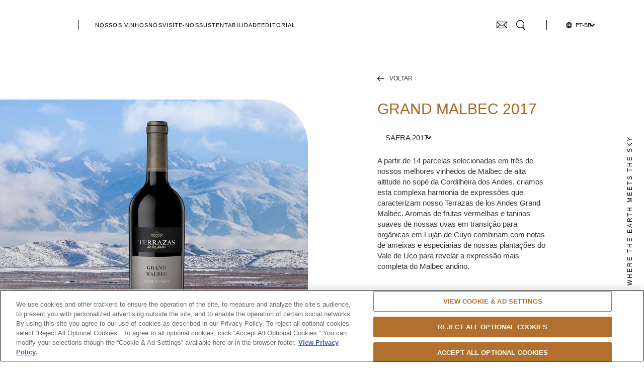

--- FILE ---
content_type: text/html; charset=UTF-8
request_url: https://www.terrazasdelosandes.com/pt-br/nossos-vinhos/grand-malbec-2017
body_size: 38889
content:
<!DOCTYPE html><html lang="pt-br" dir="ltr"><head><title>Grand Malbec 2017 | Vinho Mendoza | Terrazas de los Andes</title><meta charset="utf-8" /><meta name="description" content="Descobri o Grand Malbec 2017 de Terrazas de los Andes em Mendoza, Argentina. Um blend de vinho tinto Malbec com aromas de frutas vermelhas e taninos macios." /><link rel="canonical" href="https://www.terrazasdelosandes.com/pt-br/nossos-vinhos/grand-malbec-2017" /><link rel="icon" href="/favicon.ico" /><link rel="icon" sizes="16x16" href="/favicon-16x16.png" /><link rel="icon" sizes="32x32" href="/favicon-32x32.png" /><meta name="facebook-domain-verification" content="6i2lcshl2uog1n2m62shi62laleo3n" /><meta name="theme-color" content="#ffffff" /><script type="text/javascript">/*
 Copyright and licenses see https://www.dynatrace.com/company/trust-center/customers/reports/ */
(function(){function Ya(){var za;(za=void 0===ab.dialogArguments&&navigator.cookieEnabled)||(document.cookie="__dTCookie=1;SameSite=Lax",za=document.cookie.includes("__dTCookie"),za=(document.cookie="__dTCookie=1; expires=Thu, 01-Jan-1970 00:00:01 GMT",za));return za}function Fa(){if(Ya()){var za=ab.dT_,Xa=null==za?void 0:za.platformPrefix,db;if(db=!za||Xa){var Ba;db=(null===(Ba=document.currentScript)||void 0===Ba?void 0:Ba.getAttribute("data-dtconfig"))||"domain=terrazasdelosandes.com|reportUrl=/rb_bf56713mkh|app=8795454955e3f508|cuc=hs6cigj2|owasp=1|mel=100000|featureHash=A7NVfqrux|dpvc=1|lastModification=1769676991660|tp=500,50,0|rdnt=1|uxrgce=1|srbbv=2|agentUri=/sites/default/files/ruxitagentjs_A7NVfqrux_10329260115094557.js|auto=1|domain=terrazasdelosandes.com|rid=RID_234187348|rpid=-2082370478";
db=(Ba=null==za?void 0:za.minAgentVersion)&&"10329260115094557"<`${Ba}`?(console.log("[CookiePrefix/initConfig] Min agent version detected, and javascript agent is older - the javascript agent will not be initialized!"),!1):Xa&&!db.includes(`cuc=${Xa}`)?(console.log(`[CookiePrefix/initConfig] value of platformPrefix [${Xa}] does not match the "cuc" value in the current config - initConfig will not initialize!`),!1):!0}db&&(za={cfg:"domain=terrazasdelosandes.com|reportUrl=/rb_bf56713mkh|app=8795454955e3f508|cuc=hs6cigj2|owasp=1|mel=100000|featureHash=A7NVfqrux|dpvc=1|lastModification=1769676991660|tp=500,50,0|rdnt=1|uxrgce=1|srbbv=2|agentUri=/sites/default/files/ruxitagentjs_A7NVfqrux_10329260115094557.js|auto=1|domain=terrazasdelosandes.com|rid=RID_234187348|rpid=-2082370478",
iCE:Ya,platformCookieOffset:null==za?void 0:za.platformCookieOffset},Xa&&(za.platformPrefix=Xa),ab.dT_=za)}}function Wa(za){return"function"==typeof za}function fb(){let za=window.performance;return za&&Da&&Ta&&!!za.timeOrigin&&Wa(za.now)&&Wa(za.getEntriesByType)&&Wa(za.getEntriesByName)&&Wa(za.setResourceTimingBufferSize)&&Wa(za.clearResourceTimings)}this.dT_&&dT_.prm&&dT_.prm();var ab="undefined"!=typeof globalThis?globalThis:"undefined"!=typeof window?window:void 0,Ta="function"==typeof PerformanceResourceTiming||
"object"==typeof PerformanceResourceTiming,Da="function"==typeof PerformanceNavigationTiming||"object"==typeof PerformanceNavigationTiming;if((!("documentMode"in document)||Number.isNaN(document.documentMode))&&fb()){let za=ab.dT_;!za||!za.cfg&&za.platformPrefix?Fa():za.gCP||(ab.console.log("Duplicate agent injection detected, turning off redundant initConfig."),za.di=1)}})();
(function(){function Ya(){let f=0;try{f=Math.round(Pa.performance.timeOrigin)}catch(q){}if(0>=f||Number.isNaN(f)||!Number.isFinite(f))de.push({severity:"Warning",type:"ptoi",text:`performance.timeOrigin is invalid, with a value of [${f}]. Falling back to performance.timing.navigationStart`}),f=Ne;return zd=f,Ue=Fa,zd}function Fa(){return zd}function Wa(){return Ue()}function fb(){let f=0;try{f=Math.round(Pa.performance.now())}catch(q){}return 0>=f||Number.isNaN(f)||!Number.isFinite(f)?Date.now()-
Ue():f}function ab(f,q){if(!q)return"";var y=f+"=";f=q.indexOf(y);if(0>f)return"";for(;0<=f;){if(0===f||" "===q.charAt(f-1)||";"===q.charAt(f-1))return y=f+y.length,f=q.indexOf(";",f),0<=f?q.substring(y,f):q.substring(y);f=q.indexOf(y,f+y.length)}return""}function Ta(f){return ab(f,document.cookie)}function Da(){}function za(f,q=[]){var y;if(!f||"object"!=typeof f&&"function"!=typeof f)return!1;let R="number"!=typeof q?q:[],U=null,ua=[];switch("number"==typeof q?q:5){case 0:U="Array";break;case 1:U=
"Boolean";break;case 2:U="Number";break;case 3:U="String";break;case 4:U="Function";break;case 5:U="Object";break;case 6:U="Date";ua.push("getTime");break;case 7:U="Error";ua.push("name","message");break;case 8:U="Element";break;case 9:U="HTMLElement";break;case 10:U="HTMLImageElement";ua.push("complete");break;case 11:U="PerformanceEntry";break;case 13:U="PerformanceResourceTiming";break;case 14:U="PerformanceNavigationTiming";break;case 15:U="CSSRule";ua.push("cssText","parentStyleSheet");break;
case 16:U="CSSStyleSheet";ua.push("cssRules","insertRule");break;case 17:U="Request";ua.push("url");break;case 18:U="Response";ua.push("ok","status","statusText");break;case 19:U="Set";ua.push("add","entries","forEach");break;case 20:U="Map";ua.push("set","entries","forEach");break;case 21:U="Worker";ua.push("addEventListener","postMessage","terminate");break;case 22:U="XMLHttpRequest";ua.push("open","send","setRequestHeader");break;case 23:U="SVGScriptElement";ua.push("ownerSVGElement","type");break;
case 24:U="HTMLMetaElement";ua.push("httpEquiv","content","name");break;case 25:U="HTMLHeadElement";break;case 26:U="ArrayBuffer";break;case 27:U="ShadowRoot",ua.push("host","mode")}let {Re:cb,cf:Mb}={Re:U,cf:ua};if(!cb)return!1;q=Mb.length?Mb:R;if(!R.length)try{if(Pa[cb]&&f instanceof Pa[cb]||Object.prototype.toString.call(f)==="[object "+cb+"]")return!0;if(f&&f.nodeType&&1===f.nodeType){let Wb=null===(y=f.ownerDocument.defaultView)||void 0===y?void 0:y[cb];if("function"==typeof Wb&&f instanceof
Wb)return!0}}catch(Wb){}for(let Wb of q)if("string"!=typeof Wb&&"number"!=typeof Wb&&"symbol"!=typeof Wb||!(Wb in f))return!1;return!!q.length}function Xa(f,q,y,R){"undefined"==typeof R&&(R=Ba(q,!0));"boolean"==typeof R&&(R=Ba(q,R));f===Pa?we&&we(q,y,R):ee&&za(f,21)?Ge.call(f,q,y,R):f.addEventListener&&(f===Pa.document||f===Pa.document.documentElement?hh.call(f,q,y,R):we.call(f,q,y,R));R=!1;for(let U=Ad.length;0<=--U;){let ua=Ad[U];if(ua.object===f&&ua.event===q&&ua.Z===y){R=!0;break}}R||Ad.push({object:f,
event:q,Z:y})}function db(f,q,y,R){for(let U=Ad.length;0<=--U;){let ua=Ad[U];if(ua.object===f&&ua.event===q&&ua.Z===y){Ad.splice(U,1);break}}"undefined"==typeof R&&(R=Ba(q,!0));"boolean"==typeof R&&(R=Ba(q,R));f===Pa?Bf&&Bf(q,y,R):f.removeEventListener&&(f===Pa.document||f===Pa.document.documentElement?Qg.call(f,q,y,R):Bf.call(f,q,y,R))}function Ba(f,q){let y=!1;try{if(we&&Vh.includes(f)){let R=Object.defineProperty({},"passive",{get(){y=!0}});we("test",Da,R)}}catch(R){}return y?{passive:!0,capture:q}:
q}function ta(){let f=Ad;for(let q=f.length;0<=--q;){let y=f[q];db(y.object,y.event,y.Z)}Ad=[]}function ka(f){return"function"==typeof f}function xa(f){if(f&&void 0!==f[qg])return f[qg];let q=ka(f)&&/{\s+\[native code]/.test(Function.prototype.toString.call(f));return f&&(f[qg]=q),q}function va(f,q,...y){return void 0!==Function.prototype.bind&&xa(Function.prototype.bind)?Function.prototype.bind.call(f,q,...y):function(...R){return f.apply(q,(y||[]).concat(Array.prototype.slice.call(arguments)||[]))}}
function sa(){if(Pf){let f=new Pf;if(Kd)for(let q of Rg)void 0!==Kd[q]&&(f[q]=va(Kd[q],f));return f}return new Pa.XMLHttpRequest}function Ka(){return Bc()}function hb(f,q,...y){function R(){delete Rd[U];f.apply(this,arguments)}let U,ua=He;return"apply"in ua?(y.unshift(R,q),U=ua.apply(Pa,y)):U=ua(R,q),Rd[U]=!0,U}function F(f){delete Rd[f];let q=ke;"apply"in q?q.call(Pa,f):q(f)}function L(f){xe.push(f)}function X(f){let q=xe.length;for(;q--;)if(xe[q]===f){xe.splice(q,1);break}}function pa(){return xe}
function M(f,q){return Gd(f,q)}function Y(f){Sd(f)}function fa(f,q){if(!Qf||!Rf)return"";f=new Qf([f],{type:q});return Rf(f)}function S(f,q){return mf?new mf(f,q):void 0}function C(f){"function"==typeof f&&rg.push(f)}function V(){return rg}function ia(){return Ne}function Q(f){function q(...y){if("number"!=typeof y[0]||!Rd[y[0]])try{return f.apply(this,y)}catch(R){return f(y[0])}}return q[Wh]=f,q}function ma(){return de}function ra(){Ue=Ya;Bc=()=>Math.round(Ue()+fb());(Number.isNaN(Bc())||0>=Bc()||
!Number.isFinite(Bc()))&&(Bc=()=>Date.now())}function Qa(){Ie&&(Pa.clearTimeout=ke,Pa.clearInterval=Sd,Ie=!1)}function lb(f){f=encodeURIComponent(f);let q=[];if(f)for(let y=0;y<f.length;y++){let R=f.charAt(y);q.push(Cf[R]||R)}return q.join("")}function bb(f){return f.includes("^")&&(f=f.split("^^").join("^"),f=f.split("^dq").join('"'),f=f.split("^rb").join(">"),f=f.split("^lb").join("<"),f=f.split("^p").join("|"),f=f.split("^e").join("="),f=f.split("^s").join(";"),f=f.split("^c").join(","),f=f.split("^bs").join("\\")),
f}function sb(){return le}function Gb(f){le=f}function Rb(f){let q=Na("rid"),y=Na("rpid");q&&(f.rid=q);y&&(f.rpid=y)}function Xb(f){if(f=f.xb){f=bb(f);try{le=new RegExp(f,"i")}catch(q){}}else le=void 0}function bc(f){return"n"===f||"s"===f||"l"===f?`;SameSite=${Sg[f]}`:""}function ha(f,q,y){let R=1,U=0;do document.cookie=f+'=""'+(q?";domain="+q:"")+";path="+y.substring(0,R)+"; expires=Thu, 01 Jan 1970 00:00:01 GMT;",R=y.indexOf("/",R),U++;while(-1!==R&&5>U)}function ya(f,q=document.cookie){return ab(f,
q)}function Pb(f){var q;return function(){if(q)return q;var y,R,U,ua,cb=-1!==Sf?Sf:(null===(R=null===(y=Pa.dT_)||void 0===y?void 0:y.scv)||void 0===R?void 0:R.call(y,"postfix"))||(null===(ua=null===(U=Pa.dT_)||void 0===U?void 0:U.gCP)||void 0===ua?void 0:ua.call(U));y=(y=(Sf=cb,cb))?"".concat(f).concat(y):f;return q=y,y}}function Cc(){let f=(document.domain||location.hostname||"").split(".");return 1>=f.length?[]:f}function ob(f,q){q=`dTValidationCookieValue;path=/;domain=${f}${bc(q)}`;return document.cookie=
`${nf()}=${q}`,ya(nf())?(ha(nf(),f,"/"),!0):!1}function nc(){var f=Tg.dT_.scv("agentUri");if(!f)return"ruxitagentjs";f=f.substring(f.lastIndexOf("/")+1);return f.includes("_")?f.substring(0,f.indexOf("_")):f}function Db(){return Pa.dT_}function Hb(f){ca("eao")?ye=f:Pa.console.log(`${Tf} App override configuration is not enabled! The provided app config callback method will not be invoked!`)}function hc(f){let q=navigator.userAgent;if(!q)return null;let y=q.indexOf("DTHybrid/1.0");return-1===y?null:
(f=q.substring(y).match(new RegExp(`(^|\\s)${f}=([^\\s]+)`)))?f[2]:null}function T(){return navigator.userAgent.includes("Googlebot")||navigator.userAgent.includes("AdsBot-Google")}function aa(f){let q=f,y=Math.pow(2,32);return function(){return q=(1664525*q+1013904223)%y,q/y}}function Ja(f,q){return Number.isNaN(f)||Number.isNaN(q)?Math.floor(33*td()):Math.floor(td()*(q-f+1))+f}function da(f){if(Number.isNaN(f)||0>f)return"";var q=Pa.crypto;if(q&&!T())q=q.getRandomValues(new Uint8Array(f));else{q=
[];for(var y=0;y<f;y++)q.push(Ja(0,32))}f=Array(f);for(y=0;y<q.length;y++){let R=Math.abs(q[y]%32);f.push(String.fromCharCode(R+(9>=R?48:55)))}return f.join("")}function Za(f=!0){Ve=f}function mb(){return Td}function Ha(){let f=Pa.dT_;try{let U=Pa.parent;for(;U&&U!==Pa;){let ua=U.dT_;var q;if(q=!!(ua&&"ea"in ua)&&"10329260115094557"===ua.version){var y=f,R=ua;let cb=!y.bcv("ac")||y.scv("app")===R.scv("app"),Mb=y.scv("postfix"),Wb=R.scv("postfix");q=cb&&Mb===Wb}if(q)return ua.tdto();U=U!==U.parent?
U.parent:void 0}}catch(U){}return f}function Tb(f,q="",y){var R=f.indexOf("h"),U=f.indexOf("v"),ua=f.indexOf("e");let cb=f.substring(f.indexOf("$")+1,R);R=-1!==U?f.substring(R+1,U):f.substring(R+1);!q&&-1!==U&&(-1!==ua?q=f.substring(U+1,ua):q=f.substring(U+1));f=null;y||(U=Number.parseInt(cb.split("_")[0]),ua=Bc()%We,y=(ua<U&&(ua+=We),U+9E5>ua));return y&&(f={frameId:cb,actionId:"-"===R?"-":Number.parseInt(R),visitId:""}),{visitId:q,Fd:f}}function Ib(f,q,y){var R=Ia("pcl");R=f.length-R;0<R&&f.splice(0,
R);R=Bd(ya(Ed(),y));let U=[],ua=R?`${R}$`:"";for(cb of f)"-"!==cb.actionId&&U.push(`${ua}${cb.frameId}h${cb.actionId}`);f=U.join("p");var cb=(f||(Ve&&(zc(!0,"a",y),Za(!1)),f+=`${R}$${Td}h-`),f+=`v${q||J(y)}`,f+="e0",f);yc(of(),cb,void 0,ca("ssc"))}function $b(f,q=document.cookie){var y=ya(of(),q);q=[];if(y&&"-"!==y){var R=y.split("p");y="";for(let U of R)R=Tb(U,y,f),y=R.visitId,R.Fd&&q.push(R.Fd);for(let U of q)U.visitId=y}return q}function Dc(f,q){let y=document.cookie;q=$b(q,y);let R=!1;for(let U of q)U.frameId===
Td&&(U.actionId=f,R=!0);R||q.push({frameId:Td,actionId:f,visitId:""});Ib(q,void 0,y)}function oc(){return Hd}function yb(f,q){try{Pa.localStorage.setItem(f,q)}catch(y){}}function pb(f){try{Pa.localStorage.removeItem(f)}catch(q){}}function x(f){try{return Pa.localStorage.getItem(f)}catch(q){}return null}function t(f,q=document.cookie||""){return q.split(f+"=").length-1}function r(f,q){var y=t(f,q);if(1<y){q=Na("domain")||Pa.location.hostname;let R=Pa.location.hostname,U=Pa.location.pathname,ua=0,cb=
0;ud.add(f);do{let Mb=R.substring(ua);if(Mb!==q||"/"!==U){ha(f,Mb===q?"":Mb,U);let Wb=t(f);Wb<y&&(ud.add(Mb),y=Wb)}ua=R.indexOf(".",ua)+1;cb++}while(0!==ua&&10>cb&&1<y);Na("domain")&&1<y&&ha(f,"",U)}}function I(){var f=document.cookie;r(of(),f);r(Ed(),f);r(od(),f);f=ud.size;0<f&&f!==Xe&&(Xe=f,de.push({severity:"Error",type:"dcn",text:`Duplicate cookie name${1!==f?"s":""} detected: ${Array.from(ud).join(",")}`}))}function O(){ud=new Set;I();L(function(f,q,y,R){0===ud.size||q||(f.av(R,"dCN",Array.from(ud).join(",")),
ud.clear(),Xe=0)})}function J(f){return oa(f)||zc(!0,"c",f)}function oa(f){if(P(f)<=Bc())return zc(!0,"t",f);let q=tb(f);if(q){let y=ih.exec(q);f=y&&3===y.length&&32===y[1].length&&!Number.isNaN(Number.parseInt(y[2]))?(Ub(Cd(),q),q):zc(!0,"i",f)}else f=zc(!0,"c",f);return f}function ba(f,q){var y=Bc();q=Ic(q).nc;f&&(q=y);ad(y+Ye+"|"+q);bd()}function gb(f){let q="t"+(Bc()-P(f));zc(!0,q,f)}function tb(f){var q,y;return null!==(y=null===(q=$b(!0,f)[0])||void 0===q?void 0:q.visitId)&&void 0!==y?y:tc(Cd())}
function pc(){let f=da(Ld);try{f=f.replace(/\d/g,function(q){q=.1*Number.parseInt(q);return String.fromCharCode(Math.floor(25*q+65))})}catch(q){throw za(q,7),q;}return f+="-0",f}function Yb(f,q){let y=$b(!1,q);Ib(y,f,q);Ub(Cd(),f);ba(!0)}function Ec(f,q,y){return zc(f,q,y)}function zc(f,q,y){f&&(Oe=!0);f=tb(y);y=pc();Yb(y);if(tb(document.cookie))for(let R of Md)R(y,Oe,q,f);return y}function Gc(f){Md.push(f)}function Mc(f){f=Md.indexOf(f);-1!==f&&Md.splice(f)}function bd(f){pf&&F(pf);pf=hb(Yc,P(f)-
Bc())}function Yc(){let f=document.cookie;return P(f)<=Bc()?(rb(gb,[f]),!0):(K(bd),!1)}function ad(f){let q=va(yc,null,od(),f,void 0,ca("ssc"));q();let y=ya(od());""!==y&&f!==y&&(I(),q(),f===ya(od())||sg||(de.push({severity:"Error",type:"dcn",text:"Could not sanitize cookies"}),sg=!0));Ub(od(),f)}function id(f,q){q=ya(f,q);return q||(q=tc(f)||""),q}function jd(){var f=oa()||"";Ub(Cd(),f);f=id(od());ad(f);pb(Cd());pb(od())}function Ic(f){let q={bd:0,nc:0};if(f=id(od(),f))try{let y=f.split("|");2===
y.length&&(q.bd=Number.parseInt(y[0]),q.nc=Number.parseInt(y[1]))}catch(y){}return q}function P(f){f=Ic(f);return Math.min(f.bd,f.nc+Df)}function Z(f){Ye=f}function D(){let f=Oe;return Oe=!1,f}function qa(){Yc()||ba(!1)}function Ga(){if(ca("nsfnv")){var f=ya(Ed());if(!f.includes(`${Ze}-`)){let q=Ca(f).serverId;f=f.replace(`${Ze}${q}`,`${Ze}${`${-1*Ja(2,me)}`.replace("-","-2D")}`);pd(f)}}}function Oa(){K(function(){if(!ed()){let f=-1*Ja(2,me),q=da(Ld);pd(`v_4${Ze}${`${f}`.replace("-","-2D")}_sn_${q}`)}},
!0);Gc(Ga)}function Ca(f){var q;let y={},R={sessionId:"",serverId:"",overloadState:0,appState:y};var U=f.split($e);if(2<U.length&&0===U.length%2){f=+U[1];if(Number.isNaN(f)||3>f)return R;f={};for(var ua=2;ua<U.length;ua++){let cb=U[ua];cb.startsWith(Uf)?y[cb.substring(6).toLowerCase()]=+U[ua+1]:f[cb]=U[ua+1];ua++}f.sn?(U=f.sn,R.sessionId=U.length===Ld||12>=U.length?U:""):R.sessionId="hybrid";if(f.srv){a:{U=f.srv.replace("-2D","-");if(!Number.isNaN(+U)&&(ua=Number.parseInt(U),ua>=-me&&ua<=me))break a;
U=""}R.serverId=U}U=+f.ol;1===U&&nb(sc());0<=U&&2>=U&&(R.overloadState=U);f=+f.prv;Number.isNaN(f)||(R.privacyState=1>f||4<f?1:f);f=null===(q=Na("app"))||void 0===q?void 0:q.toLowerCase();q=y[f];!Number.isNaN(q)&&0===q&&nb(sc())}return R}function nb(f){let q=Db();f||(q.disabled=!0,q.overloadPrevention=!0)}function Ra(){if(Ab()||Pa.dynatraceMobile){let f=Ta("dtAdkSettings")||hc("dtAdkSettings")||"";return Ca(f).privacyState||null}return null}function Ab(){var f,q;let y=Pa.MobileAgent;if(y)return y;
let R=null===(q=null===(f=Pa.webkit)||void 0===f?void 0:f.messageHandlers)||void 0===q?void 0:q.MobileAgent;if(R)return{incrementActionCount:()=>R.postMessage({api:"incrementActionCount"})}}function rb(f,q){return!Zb()||Db().overloadPrevention&&!sc()?null:f.apply(this,q)}function Zb(){let f=Ra();return 2===f||1===f?!1:!ca("coo")||ca("cooO")||sc()}function ac(f,q){try{Pa.sessionStorage.setItem(f,q)}catch(y){}}function Ub(f,q){rb(ac,[f,q])}function tc(f){try{return Pa.sessionStorage.getItem(f)}catch(q){}return null}
function Jc(f){try{Pa.sessionStorage.removeItem(f)}catch(q){}}function wc(f){document.cookie=f+'="";path=/'+(Na("domain")?";domain="+Na("domain"):"")+"; expires=Thu, 01 Jan 1970 00:00:01 GMT;"}function Fc(f,q,y,R){q||0===q?(q=(q+"").replace(/[\n\r;]/g,"_"),f=f+"="+q+";path=/"+(Na("domain")?";domain="+Na("domain"):""),y&&(f+=";expires="+y.toUTCString()),f+=bc(Na("cssm")),R&&"https:"===location.protocol&&(f+=";Secure"),document.cookie=f):wc(f)}function yc(f,q,y,R){rb(Fc,[f,q,y,R])}function Dd(f){return!!f.includes("v_4")}
function md(f){f=ya(Ed(),f);f||(f=(f=tc(Ed()))&&Dd(f)?(pd(f),f):"");return Dd(f)?f:""}function pd(f){yc(Ed(),f,void 0,ca("ssc"))}function vd(f){return(f=f||md())?Ca(f):{sessionId:"",serverId:"",overloadState:0,appState:{}}}function Bd(f){return vd(f).serverId}function ed(f){return vd(f).sessionId}function sc(){return navigator.userAgent.includes(Nd)}function ze(f){let q={};f=f.split("|");for(let y of f)f=y.split("="),2===f.length&&(q[f[0]]=decodeURIComponent(f[1].replace(/\+/g," ")));return q}function A(){let f=
nc();return(f.indexOf("dbg")===f.length-3?f.substring(0,f.length-3):f)+"_"+Na("app")+"_Store"}function B(f,q={},y){f=f.split("|");for(var R of f){f=R;let U=R.indexOf("="),ua;-1===U?(ua=f,q[ua]="1"):(f=R.substring(0,U),ua=f,q[ua]=R.substring(U+1,R.length))}!y&&(y=q.spc)&&(R=document.createElement("textarea"),R.innerHTML=y,q.spc=R.value);return q}function E(f){var q;return null!==(q=lc[f])&&void 0!==q?q:Ud[f]}function ca(f){f=E(f);return"false"===f||"0"===f?!1:!!f}function Ia(f){var q=E(f);q=Number.parseInt(q);
return Number.isNaN(q)&&(q=Ud[f]),q}function Na(f){if("app"===f){a:{try{if(ye){var q=ye();if(q&&"string"==typeof q&&qf.test(q)){var y=q;break a}Pa.console.log(`${Tf} Registered app config callback method did not return a string in the correct app id format ${qf} The default app ID will be used instead! Got value: ${q}`)}}catch(R){Pa.console.log(`${Tf} Failed to execute the registered app config callback method! The default app ID will be used instead!`,R)}y=void 0}if(y)return y}return(E(f)||"")+""}
function ib(f,q){lc[f]=q+""}function zb(f){return lc=f,lc}function Eb(f){let q=lc[f];q&&(lc[f]=q.includes("#"+f.toUpperCase())?"":q)}function Jb(f){var q=f.agentUri;null!=q&&q.includes("_")&&(q=/([A-Za-z]*)\d{0,4}_(\w*)_\d+/g.exec(q))&&q.length&&2<q.length&&(f.featureHash=q[2])}function cc(f){var q=Db().platformCookieOffset;if("number"==typeof q){a:{var y=Na("cssm");var R=Cc();if(R.length)for(q=R.slice(q);q.length;){if(ob(q.join("."),y)){y=q.join(".");break a}q.shift()}y=""}y&&(f.domain=y)}else if(y=
f.domain||"",q=(q=location.hostname)&&y?q===y||q.includes("."+y,q.length-("."+y).length):!0,!y||!q){f.domainOverride||(f.domainOriginal=f.domain||"",f.domainOverride=`${location.hostname},${y}`,delete f.domain);a:{R=Na("cssm");let ua=Cc().reverse();if(ua.length){var U=ua[0];for(let cb=1;cb<=ua.length;cb++){if(ob(U,R)){R=U;break a}let Mb=ua[cb];Mb&&(U=`${Mb}.${U}`)}}R=""}R&&(f.domain=R);q||de.push({type:"dpi",severity:"Warning",text:`Configured domain "${y}" is invalid for current location "${location.hostname}". Agent will use "${f.domain}" instead.`})}}
function m(f,q){cc(f);let y=lc.pVO;(y&&(f.pVO=y),q)||(f.bp=(f.bp||Ud.bp)+"")}function u(f,q){if(null==f||!f.attributes)return q;let y=q;var R=f.attributes.getNamedItem("data-dtconfig");if(!R)return y;f=f.src;R=R.value;let U={};lc.legacy="1";var ua=/([A-Za-z]*)_(\w*)_(\d+)/g;let cb=null;ua=(f&&(cb=ua.exec(f),null!=cb&&cb.length&&(U.agentUri=f,U.featureHash=cb[2],U.agentLocation=f.substring(0,f.indexOf(cb[1])-1),U.buildNumber=cb[3])),R&&B(R,U,!0),cc(U),U);if(!q)y=ua;else if(!ua.syntheticConfig)return ua;
return y}function v(){return lc}function G(f){return Ud[f]===E(f)}function K(f,q=!1){Zb()?f():q?tg.push(f):ug.push(f)}function ja(){if(!ca("coo")||Zb())return!1;for(let f of ug)hb(f,0);ug=[];ib("cooO",!0);for(let f of tg)f();return tg.length=0,!0}function na(){if(!ca("coo")||!Zb())return!1;ib("cooO",!1);wc(Ed());wc(of());wc(vg());wc("dtAdk");wc(Zc());wc(od());try{Jc(Cd()),Jc(od()),pb(Cd()),pb(od()),Jc(Zc()),Jc(Ed()),pb(A()),pb("dtAdk")}catch(f){}return!0}function Ma(){var f=ya(Zc());if(!f||45!==(null==
f?void 0:f.length))if(f=x(Zc())||tc(Zc()),45!==(null==f?void 0:f.length)){jh=!0;let q=Bc()+"";f=(q+=da(45-q.length),q)}return Va(f),f}function Va(f){let q;if(ca("dpvc")||ca("pVO"))Ub(Zc(),f);else{q=new Date;var y=q.getMonth()+Math.min(24,Math.max(1,Ia("rvcl")));q.setMonth(y);y=Zc();rb(yb,[y,f])}yc(Zc(),f,q,ca("ssc"))}function eb(){return jh}function qb(f){let q=ya(Zc());wc(Zc());Jc(Zc());pb(Zc());ib("pVO",!0);Va(q);f&&rb(yb,["dt-pVO","1"]);jd()}function Bb(){pb("dt-pVO");ca("pVO")&&(ib("pVO",!1),
Ma());Jc(Zc());jd()}function jc(f,q,y,R,U,ua){let cb=document.createElement("script");cb.setAttribute("src",f);q&&cb.setAttribute("defer","defer");y&&(cb.onload=y);R&&(cb.onerror=R);U&&cb.setAttribute("id",U);if(f=ua){var Mb;f=null!=(null===(Mb=document.currentScript)||void 0===Mb?void 0:Mb.attributes.getNamedItem("integrity"))}f&&cb.setAttribute("integrity",ua);cb.setAttribute("crossorigin","anonymous");ua=document.getElementsByTagName("script")[0];ua.parentElement.insertBefore(cb,ua)}function qc(f){return Vf+
"/"+Pe+"_"+f+"_"+(Ia("buildNumber")||Db().version)+".js"}function Nc(){}function Pc(f,q){return function(){f.apply(q,arguments)}}function Nb(f){if(!(this instanceof Nb))throw new TypeError("Promises must be constructed via new");if("function"!=typeof f)throw new TypeError("not a function");this.pa=0;this.Qb=!1;this.ra=void 0;this.Ea=[];kh(f,this)}function kd(f,q){for(;3===f.pa;)f=f.ra;0===f.pa?f.Ea.push(q):(f.Qb=!0,Nb.rb(function(){var y=1===f.pa?q.Ib:q.Jb;if(null===y)(1===f.pa?Vd:Ae)(q.promise,f.ra);
else{try{var R=y(f.ra)}catch(U){Ae(q.promise,U);return}Vd(q.promise,R)}}))}function Vd(f,q){try{if(q===f)throw new TypeError("A promise cannot be resolved with itself.");if(q&&("object"==typeof q||"function"==typeof q)){var y=q.then;if(q instanceof Nb){f.pa=3;f.ra=q;wg(f);return}if("function"==typeof y){kh(Pc(y,q),f);return}}f.pa=1;f.ra=q;wg(f)}catch(R){Ae(f,R)}}function Ae(f,q){f.pa=2;f.ra=q;wg(f)}function wg(f){2===f.pa&&0===f.Ea.length&&Nb.rb(function(){f.Qb||Nb.Wb(f.ra)});for(var q=0,y=f.Ea.length;q<
y;q++)kd(f,f.Ea[q]);f.Ea=null}function Xh(f,q,y){this.Ib="function"==typeof f?f:null;this.Jb="function"==typeof q?q:null;this.promise=y}function kh(f,q){var y=!1;try{f(function(R){y||(y=!0,Vd(q,R))},function(R){y||(y=!0,Ae(q,R))})}catch(R){y||(y=!0,Ae(q,R))}}function xg(){return yg.rb=function(f){if("string"==typeof f)throw Error("Promise polyfill called _immediateFn with string");f()},yg.Wb=()=>{},yg}function Ef(){var f;(f=void 0===Pa.dialogArguments&&navigator.cookieEnabled)||(document.cookie="__dTCookie=1;SameSite=Lax",
f=document.cookie.includes("__dTCookie"),f=(document.cookie="__dTCookie=1; expires=Thu, 01-Jan-1970 00:00:01 GMT",f));return f}function zg(){var f,q;try{null===(q=null===(f=Ab())||void 0===f?void 0:f.incrementActionCount)||void 0===q||q.call(f)}catch(y){}}function Wf(){let f=Pa.dT_;Pa.dT_={di:0,version:"10329260115094557",cfg:f?f.cfg:"",iCE:f?Ef:function(){return navigator.cookieEnabled},ica:1,disabled:!1,disabledReason:"",overloadPrevention:!1,gAST:ia,ww:S,stu:fa,nw:Ka,st:hb,si:M,aBPSL:L,rBPSL:X,
gBPSL:pa,aBPSCC:C,gBPSCC:V,buildType:"dynatrace",gSSV:tc,sSSV:Ub,rSSV:Jc,rvl:pb,iVSC:Dd,p3SC:Ca,dC:wc,sC:yc,esc:lb,gSId:Bd,gDtc:ed,gSC:md,sSC:pd,gC:Ta,cRN:Ja,cRS:da,cfgO:v,pCfg:ze,pCSAA:B,cFHFAU:Jb,sCD:m,bcv:ca,ncv:Ia,scv:Na,stcv:ib,rplC:zb,cLSCK:A,gFId:mb,gBAU:qc,iS:jc,eWE:K,oEIEWA:rb,eA:ja,dA:na,iNV:eb,gVID:Ma,dPV:qb,ePV:Bb,sVIdUP:Za,sVTT:Z,sVID:Yb,rVID:oa,gVI:J,gNVIdN:Ec,gARnVF:D,cAUV:qa,uVT:ba,aNVL:Gc,rNVL:Mc,gPC:$b,cPC:Dc,sPC:Ib,clB:Qa,ct:F,aRI:Rb,iXB:Xb,gXBR:sb,sXBR:Gb,de:bb,iEC:zg,rnw:fb,gto:Wa,
ael:Xa,rel:db,sup:Ba,cuel:ta,iAEPOO:Zb,iSM:sc,gxwp:sa,iIO:za,prm:xg,cI:Y,gidi:ma,iDCV:G,gCF:ya,gPSMB:Ra,lvl:x,gCP:null!=f&&f.platformPrefix?function(){return f.platformPrefix||""}:void 0,platformCookieOffset:null==f?void 0:f.platformCookieOffset,tdto:Ha,gFLAI:oc,rACC:Hb,gAN:nc,gAFUA:hc}}function Yh(){xg();var f;Pf=Pa.XMLHttpRequest;var q=null===(f=Pa.XMLHttpRequest)||void 0===f?void 0:f.prototype;if(q){Kd={};for(let R of Rg)void 0!==q[R]&&(Kd[R]=q[R])}we=Pa.addEventListener;Bf=Pa.removeEventListener;
hh=Pa.document.addEventListener;Qg=Pa.document.removeEventListener;He=Pa.setTimeout;Gd=Pa.setInterval;Ie||(ke=Pa.clearTimeout,Sd=Pa.clearInterval);f=Ef?Ef():navigator.cookieEnabled;var y;q=ya("dtAdkSettings")||(null===(y=ne)||void 0===y?void 0:y.getItem("dtAdkSettings"))||hc("dtAdkSettings")||"";y=1===(Ca(q).overloadState||null);if(f){if(y)return!1}else return!1;return!0}function af(...f){Pa.console.log.apply(Pa.console,f)}this.dT_&&dT_.prm&&dT_.prm();var Tg="undefined"!=typeof window?window:self,
Pa="undefined"!=typeof globalThis?globalThis:"undefined"!=typeof window?window:void 0,ke,Sd,He,Gd,zd,Ue,Wh=Symbol.for("dt_2");Symbol.for("dt_3");var we,Bf,hh,Qg,ee=Pa.Worker,Ge=ee&&ee.prototype.addEventListener,Ad=[],Vh=["touchstart","touchend","scroll"],qg=Symbol.for("dt2-isNativeFunction"),Pf,Rg="abort getAllResponseHeaders getResponseHeader open overrideMimeType send setRequestHeader".split(" "),Kd,mf=Pa.Worker,Qf=Pa.Blob,Rf=Pa.URL&&Pa.URL.createObjectURL,Ie=!1,xe,rg=[],de=[],Ne,ne,Rd={},Bc,Cf=
{"!":"%21","~":"%7E","*":"%2A","(":"%28",")":"%29","'":"%27",jg:"%24",";":"%3B",",":"%2C"},le,Sg={l:"Lax",s:"Strict",n:"None"},Sf=-1,of=Pb("dtPC"),Ed=Pb("dtCookie"),od=Pb("rxvt"),Zc=Pb("rxVisitor"),nf=Pb("dTValidationCookie"),vg=Pb("dtSa"),Ud,Tf="[Dynatrace RUM JavaScript]",qf=/^[\da-f]{12,16}$/,ye,td,Be,Ve=!1,Td,We=6E8,Hd,Ld=32,Cd=Pb("rxvisitid"),ud,Xe=0,ih=/([A-Z]+)-(\d+)/,Md=[],Ye,Df,Oe=!1,pf,sg=!1,$e="_",me=32768,Ze=`${$e}srv${$e}`,Uf="app-3A",Nd="RuxitSynthetic",Zh=/c(\w+)=([^ ]+(?: (?!c?\w+=)[^ ()c]+)*)/g,
lc={},ug=[],tg=[],jh=!1,Xf,Vf,Pe,$h=setTimeout;Nb.prototype.catch=function(f){return this.then(null,f)};Nb.prototype.then=function(f,q){var y=new this.constructor(Nc);return kd(this,new Xh(f,q,y)),y};Nb.prototype.finally=function(f){var q=this.constructor;return this.then(function(y){return q.resolve(f()).then(function(){return y})},function(y){return q.resolve(f()).then(function(){return q.reject(y)})})};Nb.all=function(f){return new Nb(function(q,y){function R(Mb,Wb){try{if(Wb&&("object"==typeof Wb||
"function"==typeof Wb)){var ld=Wb.then;if("function"==typeof ld){ld.call(Wb,function(Od){R(Mb,Od)},y);return}}U[Mb]=Wb;0===--ua&&q(U)}catch(Od){y(Od)}}if(!f||"undefined"==typeof f.length)return y(new TypeError("Promise.all accepts an array"));var U=Array.prototype.slice.call(f);if(0===U.length)return q([]);for(var ua=U.length,cb=0;cb<U.length;cb++)R(cb,U[cb])})};Nb.allSettled=function(f){return new this(function(q,y){function R(cb,Mb){if(Mb&&("object"==typeof Mb||"function"==typeof Mb)){var Wb=Mb.then;
if("function"==typeof Wb){Wb.call(Mb,function(ld){R(cb,ld)},function(ld){U[cb]={status:"rejected",reason:ld};0===--ua&&q(U)});return}}U[cb]={status:"fulfilled",value:Mb};0===--ua&&q(U)}if(!f||"undefined"==typeof f.length)return y(new TypeError(typeof f+" "+f+" is not iterable(cannot read property Symbol(Symbol.iterator))"));var U=Array.prototype.slice.call(f);if(0===U.length)return q([]);var ua=U.length;for(y=0;y<U.length;y++)R(y,U[y])})};Nb.resolve=function(f){return f&&"object"==typeof f&&f.constructor===
Nb?f:new Nb(function(q){q(f)})};Nb.reject=function(f){return new Nb(function(q,y){y(f)})};Nb.race=function(f){return new Nb(function(q,y){if(!f||"undefined"==typeof f.length)return y(new TypeError("Promise.race accepts an array"));for(var R=0,U=f.length;R<U;R++)Nb.resolve(f[R]).then(q,y)})};Nb.rb="function"==typeof setImmediate&&function(f){setImmediate(f)}||function(f){$h(f,0)};Nb.Wb=function(f){"undefined"!=typeof console&&console&&console.warn("Possible Unhandled Promise Rejection:",f)};var yg=
Nb,Ug="function"==typeof PerformanceResourceTiming||"object"==typeof PerformanceResourceTiming,Ff="function"==typeof PerformanceNavigationTiming||"object"==typeof PerformanceNavigationTiming;(function(){var f,q,y,R;if(R=!("documentMode"in document&&!Number.isNaN(document.documentMode)))R=(R=window.performance)&&Ff&&Ug&&!!R.timeOrigin&&ka(R.now)&&ka(R.getEntriesByType)&&ka(R.getEntriesByName)&&ka(R.setResourceTimingBufferSize)&&ka(R.clearResourceTimings);if(R)if(R=!(null!==(f=navigator.userAgent)&&
void 0!==f&&f.includes("RuxitSynthetic")),!Pa.dT_||!Pa.dT_.cfg||"string"!=typeof Pa.dT_.cfg||"initialized"in Pa.dT_&&Pa.dT_.initialized)null!==(q=Pa.dT_)&&void 0!==q&&q.gCP?af("[CookiePrefix/initCode] initCode with cookie prefix already initialized, not initializing initCode!"):af("InitConfig not found or agent already initialized! This is an injection issue."),Pa.dT_&&(Pa.dT_.di=3);else if(R)try{Wf();Ud={ade:"",aew:!0,apn:"",agentLocation:"",agentUri:"",app:"",ac:!0,async:!1,ase:!1,auto:!1,bp:3,
bs:!1,buildNumber:0,csprv:!0,cepl:16E3,cls:!0,ccNcss:!1,coo:!1,cooO:!1,cssm:"0",cwtDomains:"",cwtUrl:"w2dax4xgw3",cwt:"",cors:!1,cuc:"",cce:!1,cux:!1,postfix:"",dataDtConfig:"",debugName:"",dvl:500,dASXH:!1,disableCookieManager:!1,dKAH:!1,disableLogging:!1,dmo:!1,doel:!1,dpch:!1,dpvc:!1,disableXhrFailures:!1,domain:"",domainOverride:"",domainOriginal:"",doNotDetect:"",ds:!0,dsndb:!1,dsa:!1,dsss:!1,dssv:!0,earxa:!0,eao:!1,exp:!1,eni:!0,etc:!0,expw:!1,instr:"",evl:"",fa:!1,fvdi:!1,featureHash:"",hvt:216E5,
imm:!1,ign:"",iub:"",iqvn:!1,initializedModules:"",lastModification:0,lupr:!0,lab:!1,legacy:!1,lt:!0,mb:"",md:"",mdp:"",mdl:"",mcepsl:100,mdn:5E3,mhl:4E3,mpl:1024,mmds:2E4,msl:3E4,bismepl:2E3,mel:200,mepp:10,moa:30,mrt:3,ntd:!1,nsfnv:!1,ncw:!1,oat:180,ote:!1,owasp:!1,pcl:20,pt:!0,perfbv:1,prfSmpl:0,pVO:!1,peti:!1,raxeh:!0,rdnt:0,nosr:!0,reportUrl:"dynaTraceMonitor",rid:"",ridPath:"",rpid:"",rcdec:12096E5,rtl:0,rtp:2,rtt:1E3,rtu:200,rvcl:24,sl:100,ssc:!1,svNB:!1,srad:!0,srbbv:1,srbw:!0,srcst:!1,srdinitrec:!0,
srmr:100,srms:"1,1,,,",srsr:1E5,srtbv:3,srtd:1,srtr:500,srvr:"",srvi:0,srwo:!1,srre:"",srxcss:!0,srxicss:!0,srficros:!0,srmrc:!1,srsdom:!0,srfirrbv:!0,srcss:!0,srmcrl:1,srmcrv:10,st:3E3,spc:"",syntheticConfig:!1,tal:0,tt:100,tvc:3E3,uxdce:!1,uxdcw:1500,uxrgce:!0,uxrgcm:"100,25,300,3;100,25,300,3",uam:!1,uana:"data-dtname,data-dtName",uanpi:0,pui:!1,usrvd:!0,vrt:!1,vcfi:!0,vcsb:!1,vcit:1E3,vct:50,vcx:50,vscl:0,vncm:1,vrei:"",xb:"",chw:"",xt:0,xhb:""};if(!Yh())throw Error("Error during initCode initialization");
try{ne=Pa.localStorage}catch(wd){}de=[];ra();Ne=Bc();xe=[];Rd={};Ie||(Pa.clearTimeout=Q(ke),Pa.clearInterval=Q(Sd),Ie=!0);let qd=Math.random(),Fd=Math.random();Be=0!==qd&&0!==Fd&&qd!==Fd;if(T()){var U=performance.getEntriesByType("navigation")[0];if(U){f=0;for(var ua in U){let wd=+U[ua];!Number.isNaN(wd)&&Number.isFinite(wd)&&(f+=Math.abs(wd))}var cb=Math.floor(1E4*f)}else cb=Bc();td=aa(cb)}else Be?td=Math.random:td=aa(Bc());Td=Ne%We+"_"+Number.parseInt(Ja(0,1E3)+"");a:{let wd=Db().cfg;lc={reportUrl:"dynaTraceMonitor",
initializedModules:"",dataDtConfig:"string"==typeof wd?wd:""};Db().cfg=lc;let fd=lc.dataDtConfig;fd&&!fd.includes("#CONFIGSTRING")&&(B(fd,lc),Eb("domain"),Eb("auto"),Eb("app"),Jb(lc));let gd=(lc.dataDtConfig||"").includes("#CONFIGSTRING")?null:lc;if(gd=u(document.currentScript,gd),gd)for(let hd in gd)if(Object.prototype.hasOwnProperty.call(gd,hd)){U=hd;cb=lc;ua=U;var Mb=gd[U];"undefined"!=typeof Mb&&(cb[ua]=Mb)}let fe=A();try{let hd=(Mb=ne)&&Mb.getItem(fe);if(hd){let bf=ze(hd),oe=B(bf.config||""),
rf=lc.lastModification||"0",Ag=Number.parseInt((oe.lastModification||bf.lastModification||"0").substring(0,13)),Ki="string"==typeof rf?Number.parseInt(rf.substring(0,13)):rf;if(!(rf&&Ag<Ki)&&(oe.agentUri=oe.agentUri||Na("agentUri"),oe.featureHash=bf.featureHash||Na("featureHash"),oe.agentUri&&Jb(oe),m(oe,!0),Xb(oe),Rb(oe),Ag>(+lc.lastModification||0))){let oj=ca("auto"),pj=ca("legacy");lc=zb(oe);lc.auto=oj?"1":"0";lc.legacy=pj?"1":"0"}}}catch(hd){}m(lc);try{let hd=lc.ign;if(hd&&(new RegExp(hd)).test(Pa.location.href)){var Wb=
(delete Pa.dT_,!1);break a}}catch(hd){}if(sc()){{var ld=navigator.userAgent;let bf=ld.lastIndexOf(Nd);if(-1===bf)var Od={};else{var Qe=ld.substring(bf).matchAll(Zh);if(Qe){ld={};for(var Gf of Qe){let [,oe,rf]=Gf;ld[oe]=rf}Od=ld}else Od={}}}Gf=Od;let hd;for(hd in Gf)if(Object.prototype.hasOwnProperty.call(Gf,hd)&&Gf[hd]){Od=lc;Qe=hd;var pe=Gf[hd];"undefined"!=typeof pe&&(Od[Qe]=pe)}zb(lc)}var Pd=Na("cuc"),Wd,cf;let Xd=null===(cf=null===(Wd=Pa.dT_)||void 0===Wd?void 0:Wd.gCP)||void 0===cf?void 0:cf.call(Wd);
if(Pd&&Xd&&Pd!==Xd)throw Error("platformPrefix and cuc do not match!");Wb=!0}if(!Wb)throw Error("Error during config initialization");O();Xf=Db().disabled;var Kc;if(!(Kc=Na("agentLocation")))a:{let wd=Na("agentUri");if(wd||document.currentScript){let gd=wd||document.currentScript.src;if(gd){let fe=gd.includes("_complete")?2:1,Xd=gd.lastIndexOf("/");for(Wb=0;Wb<fe&&-1!==Xd;Wb++)gd=gd.substring(0,Xd),Xd=gd.lastIndexOf("/");Kc=gd;break a}}let fd=location.pathname;Kc=fd.substring(0,fd.lastIndexOf("/"))}Vf=
Kc;if(Pe=nc(),"true"===ya("dtUseDebugAgent")&&!Pe.includes("dbg")&&(Pe=Na("debugName")||Pe+"dbg"),!ca("auto")&&!ca("legacy")&&!Xf){let wd=Na("agentUri")||qc(Na("featureHash"));ca("async")||"complete"===document.readyState?jc(wd,ca("async"),void 0,void 0,"dtjsagent"):(document.write(`<script id="${"dtjsagentdw"}" type="text/javascript" src="${wd}" crossorigin="anonymous"><\/script>`),document.getElementById("dtjsagentdw")||jc(wd,ca("async"),void 0,void 0,"dtjsagent"))}ya(Ed())&&ib("cooO",!0);Oa();
ib("pVO",!!x("dt-pVO"));K(Ma);Ye=18E5;Df=Ia("hvt")||216E5;let df=Ha();Hd=void 0;df&&"ea"in df&&(Hd=df.gITAID());rb(Dc,[Hd||1])}catch(qd){"platformPrefix and cuc do not match!"===qd.message?(Kc=Pa.dT_,Pa.dT_={minAgentVersion:Kc.minAgentVersion,platformPrefix:(null===(y=Kc.gCP)||void 0===y?void 0:y.call(Kc))||Kc.platformPrefix,platformCookieOffset:Kc.platformCookieOffset},af("[CookiePrefix/initCode] cuc and platformPrefix do not match, disabling agent!")):(delete Pa.dT_,af("JsAgent initCode initialization failed!",
qd))}})()})();
</script><script type="text/javascript" src="/sites/default/files/ruxitagentjs_A7NVfqrux_10329260115094557.js" defer="defer"></script><link rel="manifest" href="/manifest.json" crossorigin="use-credentials" /><script id="mh-age-gate-script" data-cookie-name="age-gate" data-endpoint="/sites/default/files/mh-agegate/agegate.json?66728348" data-language-links-endpoint="/pt-br/agegate/language-links-with-prefixes" data-skip-key="SkipAgeGate" defer src="/modules/mh/mh_agegate_v2/js/mh_agegate_v2.js?4b192d87"></script><meta name="Generator" content="Drupal 11 (https://www.drupal.org)" /><meta name="MobileOptimized" content="width" /><meta name="HandheldFriendly" content="true" /><meta name="viewport" content="width=device-width, initial-scale=1.0" /><script src="https://cdn.cookielaw.org/scripttemplates/otSDKStub.js" charset="UTF-8" data-document-language="true" data-domain-script="7e135b5a-d1dc-4d6a-a3b5-d304d24c0f4e" async defer></script><script>function OptanonWrapper() { }</script><script>window.dataLayer = window.dataLayer || [];
(function(w,d,s,l,i){w[l]=w[l]||[];
w[l].push({'gtm.start': new Date().getTime(),event:'gtm.js'});
var f=d.getElementsByTagName(s)[0],j=d.createElement(s),dl=l!='dataLayer'?'&amp;l='+l:'';
j.async=true;
j.src='https://www.googletagmanager.com/gtm.js?id='+i+dl;f.parentNode.insertBefore(j,f);
})(window,document,'script','dataLayer','GTM-PTSGPK7');</script><script type="application/ld+json">{"@context": "https://schema.org","@graph": [{"@type": "Product","@id": "https://www.terrazasdelosandes.com/pt-br/nossos-vinhos/grand-malbec-2017","name": "Grand Malbec 2017","url": "https://www.terrazasdelosandes.com/pt-br/nossos-vinhos/grand-malbec-2017","description": "A partir de 14 parcelas selecionadas em três de nossos melhores vinhedos de Malbec de alta altitude no sopé da Cordilheira dos Andes, criamos esta complexa harmonia de expressões que caracterizam nosso Terrazas de los Andes Grand Malbec. Aromas de frutas vermelhas e taninos suaves de nossas uvas em transição para orgânicas em Luján de Cuyo combinam com notas de ameixas e especiarias de nossas plantações do Vale de Uco para revelar a expressão mais completa do Malbec andino.","image": {"@type": "ImageObject","representativeOfPage": "True","url": "https://www.terrazasdelosandes.com/sites/default/files/styles/wine_thumbnail/public/node/wine/field_bottle/TRZ-GRAND-Malbec-sin-anada_18.png.webp?itok=rVYKFhBW\u0026akamai=9ec8718a766cd6014dc530a2e733e77d","width": "https://www.terrazasdelosandes.com/sites/default/files/styles/wine_thumbnail/public/node/wine/field_bottle/TRZ-GRAND-Malbec-sin-anada_18.png.webp?itok=rVYKFhBW\u0026akamai=9ec8718a766cd6014dc530a2e733e77d","height": "https://www.terrazasdelosandes.com/sites/default/files/styles/wine_thumbnail/public/node/wine/field_bottle/TRZ-GRAND-Malbec-sin-anada_18.png.webp?itok=rVYKFhBW\u0026akamai=9ec8718a766cd6014dc530a2e733e77d"},"mpn": "85","brand": {"@type": "Brand","@id": "https://www.terrazasdelosandes.com/pt-br","name": "Terrazas de los Andes","url": "https://www.terrazasdelosandes.com/pt-br"}},{"@type": "WebSite","@id": "https://www.terrazasdelosandes.com/pt-br","name": "Terrazas de los Andes","url": "https://www.terrazasdelosandes.com/pt-br"}]
}</script><link rel="preload" as="image" href="/themes/mhis_dcore/tdla_base/dist/images/patterns/mountains-white-v1.webp" /><style>:root {--font-base:Futura;--font-additional:LEMONMILKPro;--font-size-base:15rem;--font-size-small:12rem;--font-size-h1:30rem;--font-size-h1-desktop:30rem;--font-size-h2:22rem;--font-size-h2-desktop:26rem;--font-size-h3:18rem;--font-size-h3-desktop:18rem;--font-size-h4:15rem;--font-size-h4-desktop:15rem;--line-height-base:1.4;--line-height-hx:1.4;--color-base:#333333;--color-base--rgb: 51,51,51;--color-bg:#ffffff;--color-bg--rgb: 255,255,255;--color-highlighted:#a66625;--color-highlighted--rgb: 166,102,37;}</style><style>@font-face {font-family: Futura;font-style: normal;font-weight: 400;font-display: swap;src: url(/themes/mhis_dcore/tdla_base/fonts/Futura/Futura-Regular.woff?) format(woff);src: url(/themes/mhis_dcore/tdla_base/fonts/Futura/Futura-Regular.woff2?) format(woff2);}</style><style>@font-face {font-family: Futura;font-style: italic;font-weight: 400;font-display: swap;src: url(/themes/mhis_dcore/tdla_base/fonts/Futura/Futura-RegularItalic.woff?) format(woff);src: url(/themes/mhis_dcore/tdla_base/fonts/Futura/Futura-RegularItalic.woff2?) format(woff2);}</style><style>@font-face {font-family: Futura;font-style: normal;font-weight: 300;font-display: swap;src: url(/themes/mhis_dcore/tdla_base/fonts/Futura/Futura-Light.woff?) format(woff);src: url(/themes/mhis_dcore/tdla_base/fonts/Futura/Futura-Light.woff2?) format(woff2);}</style><style>@font-face {font-family: Futura;font-style: italic;font-weight: 300;font-display: swap;src: url(/themes/mhis_dcore/tdla_base/fonts/Futura/Futura-LightItalic.woff?) format(woff);src: url(/themes/mhis_dcore/tdla_base/fonts/Futura/Futura-LightItalic.woff2?) format(woff2);}</style><style>@font-face {font-family: Futura;font-style: normal;font-weight: 500;font-display: swap;src: url(/themes/mhis_dcore/tdla_base/fonts/Futura/Futura-Medium.woff?) format(woff);src: url(/themes/mhis_dcore/tdla_base/fonts/Futura/Futura-Medium.woff2?) format(woff2);}</style><style>@font-face {font-family: Futura;font-style: italic;font-weight: 500;font-display: swap;src: url(/themes/mhis_dcore/tdla_base/fonts/Futura/Futura-MediumItalic.woff?) format(woff);src: url(/themes/mhis_dcore/tdla_base/fonts/Futura/Futura-MediumItalic.woff2?) format(woff2);}</style><style>@font-face {font-family: Futura;font-style: normal;font-weight: 700;font-display: swap;src: url(/themes/mhis_dcore/tdla_base/fonts/Futura/Futura-Bold.woff?) format(woff);src: url(/themes/mhis_dcore/tdla_base/fonts/Futura/Futura-Bold.woff2?) format(woff2);}</style><style>@font-face {font-family: Futura;font-style: italic;font-weight: 700;font-display: swap;src: url(/themes/mhis_dcore/tdla_base/fonts/Futura/Futura-BoldItalic.woff?) format(woff);src: url(/themes/mhis_dcore/tdla_base/fonts/Futura/Futura-BoldItalic.woff2?) format(woff2);}</style><style>@font-face {font-family: LEMONMILKPro;font-style: normal;font-weight: 400;font-display: swap;src: url(/themes/mhis_dcore/tdla_base/fonts/LEMONMILKPro/LEMONMILKPro-Regular.woff?) format(woff);src: url(/themes/mhis_dcore/tdla_base/fonts/LEMONMILKPro/LEMONMILKPro-Regular.woff2?) format(woff2);}</style><style>@font-face {font-family: LEMONMILKPro;font-style: italic;font-weight: 400;font-display: swap;src: url(/themes/mhis_dcore/tdla_base/fonts/LEMONMILKPro/LEMONMILKPro-RegularItalic.woff?) format(woff);src: url(/themes/mhis_dcore/tdla_base/fonts/LEMONMILKPro/LEMONMILKPro-RegularItalic.woff2?) format(woff2);}</style><style>@font-face {font-family: LEMONMILKPro;font-style: normal;font-weight: 300;font-display: swap;src: url(/themes/mhis_dcore/tdla_base/fonts/LEMONMILKPro/LEMONMILKPro-Light.woff?) format(woff);src: url(/themes/mhis_dcore/tdla_base/fonts/LEMONMILKPro/LEMONMILKPro-Light.woff2?) format(woff2);}</style><style>@font-face {font-family: LEMONMILKPro;font-style: italic;font-weight: 300;font-display: swap;src: url(/themes/mhis_dcore/tdla_base/fonts/LEMONMILKPro/LEMONMILKPro-LightItalic.woff?) format(woff);src: url(/themes/mhis_dcore/tdla_base/fonts/LEMONMILKPro/LEMONMILKPro-LightItalic.woff2?) format(woff2);}</style><style>@font-face {font-family: LEMONMILKPro;font-style: normal;font-weight: 500;font-display: swap;src: url(/themes/mhis_dcore/tdla_base/fonts/LEMONMILKPro/LEMONMILKPro-Medium.woff?) format(woff);src: url(/themes/mhis_dcore/tdla_base/fonts/LEMONMILKPro/LEMONMILKPro-Medium.woff2?) format(woff2);}</style><style>@font-face {font-family: LEMONMILKPro;font-style: italic;font-weight: 500;font-display: swap;src: url(/themes/mhis_dcore/tdla_base/fonts/LEMONMILKPro/LEMONMILKPro-MediumItalic.woff?) format(woff);src: url(/themes/mhis_dcore/tdla_base/fonts/LEMONMILKPro/LEMONMILKPro-MediumItalic.woff2?) format(woff2);}</style><style>@font-face {font-family: LEMONMILKPro;font-style: normal;font-weight: 700;font-display: swap;src: url(/themes/mhis_dcore/tdla_base/fonts/LEMONMILKPro/LEMONMILKPro-Bold.woff?) format(woff);src: url(/themes/mhis_dcore/tdla_base/fonts/LEMONMILKPro/LEMONMILKPro-Bold.woff2?) format(woff2);}</style><style>@font-face {font-family: LEMONMILKPro;font-style: italic;font-weight: 700;font-display: swap;src: url(/themes/mhis_dcore/tdla_base/fonts/LEMONMILKPro/LEMONMILKPro-BoldItalic.woff?) format(woff);src: url(/themes/mhis_dcore/tdla_base/fonts/LEMONMILKPro/LEMONMILKPro-BoldItalic.woff2?) format(woff2);}</style><style>html{font-family:sans-serif;-ms-text-size-adjust:100%;-webkit-text-size-adjust:100%}body{margin:0}article,aside,details,figcaption,figure,footer,header,hgroup,main,menu,nav,section,summary{display:block}audio,canvas,progress,video{display:inline-block;vertical-align:baseline}audio:not([controls]){display:none;height:0}[hidden],template{display:none}a{background-color:transparent}a:active,a:hover{outline:0}abbr[title]{border-bottom:1px dotted}b,strong{font-weight:700}dfn{font-style:italic}h1{font-size:2em;margin:.67em 0}mark{background:#ff0;color:#000}small{font-size:80%}sub,sup{font-size:75%;line-height:0;position:relative;vertical-align:baseline}sup{top:-.5em}sub{bottom:-.25em}img{border:0}svg:not(:root){overflow:hidden}figure{margin:1em 40px}hr{box-sizing:content-box;height:0}pre{overflow:auto}code,kbd,pre,samp{font-family:monospace,monospace;font-size:1em}button,input,optgroup,select,textarea{color:inherit;font:inherit;margin:0}button{overflow:visible}button,select{text-transform:none}button,html input[type=button],input[type=reset],input[type=submit]{-webkit-appearance:button;cursor:pointer}button[disabled],html input[disabled]{cursor:default}button::-moz-focus-inner,input::-moz-focus-inner{border:0;padding:0}input{line-height:normal}input[type=checkbox],input[type=radio]{box-sizing:border-box;padding:0}input[type=number]::-webkit-inner-spin-button,input[type=number]::-webkit-outer-spin-button{height:auto}input[type=search]{-webkit-appearance:textfield;box-sizing:content-box}input[type=search]::-webkit-search-cancel-button,input[type=search]::-webkit-search-decoration{-webkit-appearance:none}fieldset{border:1px solid silver;margin:0 2px;padding:.35em .625em .75em}legend{border:0;padding:0}textarea{overflow:auto}optgroup{font-weight:700}table{border-collapse:collapse;border-spacing:0}td,th{padding:0}.text-align-left{text-align:left}.text-align-right{text-align:right}.text-align-center{text-align:center}.text-align-justify{text-align:justify}.align-left{float:left}.align-right{float:right}.align-center{display:block;margin-left:auto;margin-right:auto}.hidden{display:none}.visually-hidden{overflow:hidden;position:absolute!important;clip:rect(1px,1px,1px,1px);height:1px;width:1px;word-wrap:normal}.visually-hidden.focusable:active,.visually-hidden.focusable:focus-within{overflow:visible;position:static!important;clip:auto;height:auto;width:auto}.invisible{visibility:hidden}.js .js-hide,.js-show{display:none}.js .js-show{display:block}@media (scripting:enabled){.js-hide.js-hide{display:none}.js-show{display:block}}*,:after,:before{box-sizing:inherit}html{box-sizing:border-box;height:100%;scroll-behavior:smooth;scroll-padding-top:168px!important}html[style*=scroll-padding-top]{scroll-padding-top:247px!important}html.dialog-is-open,html.menu-is-open,html.search-is-open,html:has(body.age-gate-open){overflow:hidden}body{min-height:100%}body.toolbar-fixed.toolbar-vertical.toolbar-tray-open{margin-left:240px}main{position:relative}@media screen and (min-width:1024px){.dialog-off-canvas-main-canvas{margin-right:56px}.dialog-is-open .dialog-off-canvas-main-canvas,.menu-is-open .dialog-off-canvas-main-canvas,.search-is-open .dialog-off-canvas-main-canvas{margin-right:calc(56px + var(--scrollbar-width, 0px))}}.toolbar-oriented .toolbar-tray-vertical{width:240rem}.section{margin-bottom:96px;margin-top:96px;position:relative}.section--padding{margin-bottom:0;margin-top:0;padding-bottom:96px;padding-top:96px}.container{margin-left:auto;margin-right:auto;max-width:100%;padding:0 32px;width:1270px}.container--flex{display:flex;flex-direction:row}.container--column{flex-direction:column}.container--wrap{flex-wrap:wrap}.container--space-between{justify-content:space-between}.container--end{justify-content:flex-end}.container--center{align-items:center}.container--center.container--column{justify-content:center}.container--size-xl{width:1164px}.container--size-l{width:1024px}.container--size-xm{width:944px}.container--size-m{width:844px}.container--size-s{width:704px}@media screen and (min-width:1024px){.container--size-xs{max-width:50%;width:644px}}.container--2cols,.container--3cols{-webkit-column-gap:56px;-moz-column-gap:56px;column-gap:56px;display:grid;grid-template-columns:1fr;row-gap:56px}@media screen and (min-width:1024px){.container--2cols,.container--3cols{grid-template-columns:repeat(2,1fr)}.container--3cols{grid-template-columns:repeat(3,1fr)}}@media screen and (max-width:1023px){.desktop-only{display:none!important}}@media screen and (min-width:1024px){.mobile-only{display:none!important}}.transparent{color:transparent;pointer-events:none;-webkit-user-select:none;-ms-user-select:none;user-select:none}.cover-link{color:transparent;height:100%;left:0;position:absolute;top:0;width:100%;z-index:1}@media screen and (min-width:1024px){.columns-2{-webkit-columns:2;-moz-columns:2;column-count:2;gap:75px}}.ajax-progress{display:none}.relative{position:relative}.zero-opacity{opacity:0;transition:all .3s ease}.zero-opacity.is-visible{opacity:1}.js-owl-carousel{opacity:0;transition:opacity .3s}.js-owl-carousel.owl-loaded,.js-owl-carousel.owl-offed{opacity:1}.lang-dropdown-form select{opacity:0}.lang-dropdown-form select:empty{display:none}.site-logo{display:block;margin-bottom:24px}.tdla-option--logo-css-filter .site-logo{-webkit-filter:brightness(0) invert(1);filter:brightness(0) invert(1)}.site-logo img{height:auto;max-width:100%;width:135px}@media screen and (min-width:1024px){.site-logo img{width:170px}}#onetrust-consent-sdk #ot-sdk-btn-floating.ot-floating-button{bottom:21px}@media screen and (max-width:1023px){#onetrust-consent-sdk #ot-sdk-btn-floating.ot-floating-button{-webkit-animation-name:onetrust-animation;animation-name:onetrust-animation}}#onetrust-consent-sdk #ot-sdk-btn-floating.ot-floating-button:after{font-size:var(--font-size-small,12rem)}#onetrust-consent-sdk #onetrust-banner-sdk.otFlat{z-index:9999999999}@-webkit-keyframes onetrust-animation{0%{left:-75px;opacity:0}to{left:21px;opacity:1}}@keyframes onetrust-animation{0%{left:-75px;opacity:0}to{left:21px;opacity:1}}#drupal-live-announce{height:0}.js-scroll-visibility{opacity:1;transition:all .3s}.js-scroll-visibility.is-invisible{opacity:0;pointer-events:none}@-webkit-keyframes spinner{0%{-webkit-transform:rotate(0turn);transform:rotate(0turn)}to{-webkit-transform:rotate(1turn);transform:rotate(1turn)}}@keyframes spinner{0%{-webkit-transform:rotate(0turn);transform:rotate(0turn)}to{-webkit-transform:rotate(1turn);transform:rotate(1turn)}}html{font-size:6.25%}body{background:var(--color-bg,#fff);color:var(--color-base,#333);font:normal normal 400 var(--font-size-base,15rem)/var(--line-height-base,1.5) var(--font-base,sans-serif),sans-serif;font-variant-numeric:lining-nums}a{color:inherit;text-decoration:underline}a:hover{text-decoration:none}.h1,.h2,.h3,.h4,.h5,.h6,h1,h2,h3,h4,h5,h6{color:var(--color-highlighted,#a66625);display:block;font-family:var(--font-additional,sans-serif),sans-serif;font-size:var(--font-size-base,15rem);font-weight:400;line-height:var(--line-height-hx,1.5);margin:0 0 16px;text-align:inherit}.h1.font-base,.h2.font-base,.h3.font-base,.h4.font-base,.h5.font-base,.h6.font-base,h1.font-base,h2.font-base,h3.font-base,h4.font-base,h5.font-base,h6.font-base{color:#000;font-family:var(--font-base,sans-serif),sans-serif;font-weight:500;text-transform:none}.color--inherit>.h1,.color--inherit>.h2,.color--inherit>.h3,.color--inherit>.h4,.color--inherit>.h5,.color--inherit>.h6,.color--inherit>h1,.color--inherit>h2,.color--inherit>h3,.color--inherit>h4,.color--inherit>h5,.color--inherit>h6{color:inherit}.fw--light>.h1,.fw--light>.h2,.fw--light>.h3,.fw--light>.h4,.fw--light>.h5,.fw--light>.h6,.fw--light>h1,.fw--light>h2,.fw--light>h3,.fw--light>h4,.fw--light>h5,.fw--light>h6{font-weight:300}.h1 small,.h2 small,.h3 small,.h4 small,.h5 small,.h6 small,h1 small,h2 small,h3 small,h4 small,h5 small,h6 small{display:block;font-size:50%}.tdla-option--headings-uppercase .h1,.tdla-option--headings-uppercase .h2,.tdla-option--headings-uppercase .h3,.tdla-option--headings-uppercase .h4,.tdla-option--headings-uppercase .h5,.tdla-option--headings-uppercase .h6,.tdla-option--headings-uppercase h1,.tdla-option--headings-uppercase h2,.tdla-option--headings-uppercase h3,.tdla-option--headings-uppercase h4,.tdla-option--headings-uppercase h5,.tdla-option--headings-uppercase h6{text-transform:uppercase}.h1,h1{font-size:var(--font-size-h1)}@media screen and (min-width:1024px){.h1,h1{font-size:var(--font-size-h1-desktop)}}.h2,h2{font-size:var(--font-size-h2);margin-bottom:32px}@media screen and (min-width:1024px){.h2,h2{font-size:var(--font-size-h2-desktop)}}.h3,h3{font-size:var(--font-size-h3)}@media screen and (min-width:1024px){.h3,h3{font-size:var(--font-size-h3-desktop)}}.h4,h4{font-size:var(--font-size-h4)}@media screen and (min-width:1024px){.h4,h4{font-size:var(--font-size-h4-desktop)}}ol,p,ul{margin:0 0 16px}ol:last-child,p:last-child,ul:last-child{margin-bottom:0}ol,ul{display:block;list-style-position:inside;padding:0}ol li,ul li{margin-bottom:6px}ol li:last-of-type,ul li:last-of-type{margin-bottom:0}ol.field__items,ol.links,ol.menu,ol.pager,ol.tabs,ol.toolbar-menu,ul.field__items,ul.links,ul.menu,ul.pager,ul.tabs,ul.toolbar-menu{list-style-type:none;padding:0}ol.field__items li,ol.links li,ol.menu li,ol.pager li,ol.tabs li,ol.toolbar-menu li,ul.field__items li,ul.links li,ul.menu li,ul.pager li,ul.tabs li,ul.toolbar-menu li{margin-bottom:0}strong{color:#000;font-weight:500}.color--inherit strong{color:inherit}mark{color:var(--color-highlighted,#a66625);display:block;font-family:var(--font-additional,sans-serif),sans-serif;font-size:var(--font-size-base,15rem);font-weight:400;line-height:var(--line-height-hx,1.5);margin:0 0 16px;text-align:inherit}mark.font-base{color:#000;font-family:var(--font-base,sans-serif),sans-serif;font-weight:500;text-transform:none}.color--inherit>mark{color:inherit}.fw--light>mark{font-weight:300}mark small{display:block;font-size:50%}.tdla-option--headings-uppercase mark{text-transform:uppercase}mark{background:none;font-size:var(--font-size-small,12rem);letter-spacing:.1em}table{width:100%}table tr:nth-of-type(2n){background:#f9f9f9}table td{border:1px solid var(--color-base,#333);padding:16px}.h-prefix,[role=doc-subtitle]{color:var(--color-highlighted,#a66625);display:block;font-family:var(--font-additional,sans-serif),sans-serif;font-size:var(--font-size-base,15rem);font-weight:400;line-height:var(--line-height-hx,1.5);margin:0 0 16px;text-align:inherit}.h-prefix.font-base,[role=doc-subtitle].font-base{color:#000;font-family:var(--font-base,sans-serif),sans-serif;font-weight:500;text-transform:none}.color--inherit>.h-prefix,.color--inherit>[role=doc-subtitle]{color:inherit}.fw--light>.h-prefix,.fw--light>[role=doc-subtitle]{font-weight:300}.h-prefix small,[role=doc-subtitle] small{display:block;font-size:50%}.tdla-option--headings-uppercase .h-prefix,.tdla-option--headings-uppercase [role=doc-subtitle]{text-transform:uppercase}.h-prefix,[role=doc-subtitle]{color:inherit;font-size:11rem;margin-bottom:6px}.field__label{color:var(--color-highlighted,#a66625);display:block;font-family:var(--font-additional,sans-serif),sans-serif;font-size:var(--font-size-base,15rem);font-weight:400;line-height:var(--line-height-hx,1.5);margin:0 0 16px;text-align:inherit}.field__label.font-base{color:#000;font-family:var(--font-base,sans-serif),sans-serif;font-weight:500;text-transform:none}.color--inherit>.field__label{color:inherit}.fw--light>.field__label{font-weight:300}.field__label small{display:block;font-size:50%}.tdla-option--headings-uppercase .field__label{text-transform:uppercase}.field__label{color:#000;font-size:var(--font-size-small,12rem);margin-bottom:6px}.mb{margin-bottom:16px}.mb--s{margin-bottom:6px}.mb--m{margin-bottom:24px}.mb--l{margin-bottom:32px}.mb--xl{margin-bottom:48px}.mb--xxl{margin-bottom:96px}.mb--zero{margin-bottom:0}.mt{margin-top:16px}.mt--s{margin-top:6px}.mt--m{margin-top:24px}.mt--l{margin-top:32px}.mt--xl{margin-top:48px}.mt--xxl{margin-top:96px}.fw--light{font-weight:300}.fw--medium{font-weight:500}.fw--bold{font-weight:700}.fs--s{font-size:var(--font-size-small,12rem)}@media screen and (max-width:1023px){.fs--s-mobile-only{font-size:var(--font-size-small,12rem)}}.fs--s-m{font-size:var(--font-size-small,12rem)}@media screen and (min-width:1024px){.fs--s-m{font-size:16rem}}.tt--up{text-transform:uppercase}.color--inherit{color:inherit}.color--brown,.highlight{color:var(--color-highlighted,#a66625)}.highlight{background:#faf6f2;font-family:var(--font-additional,sans-serif),sans-serif;font-size:13rem;font-weight:500;letter-spacing:.1em;line-height:1.77;overflow:hidden;padding:32px 21px;text-align:center;text-transform:uppercase}.tdla-option--trbr .highlight{border-radius:0 20px 0 0}.align-center{text-align:center}.overflow-hidden{overflow:hidden}img,video{display:block;height:auto;max-width:100%}figure{margin:auto}figure.img{max-width:100%}figure.img:before{background-position:50%;background-repeat:no-repeat;background-size:contain;content:"";display:block;height:0;padding-bottom:100%;width:100%}figure.parallax{position:absolute;right:0;width:100%;will-change:transform;z-index:-1}figure.parallax:before{background-repeat:no-repeat;background-size:100% auto;content:"";display:block;height:0;padding-bottom:100%;width:100%}figure.parallax--mountains{margin-top:40%}@media screen and (min-width:1024px){figure.parallax--mountains{margin-top:10%;width:75%}}figure.parallax--mountains:before{background-image:url(/themes/mhis_dcore/tdla_base/dist/images/patterns/mountains-v1.webp);background-position:100% 100%;padding-bottom:56.2%}@media screen and (max-width:1023px){figure.parallax--mountains:before{background-size:120% auto}}.tdla-skin--none figure.parallax--mountains{display:none}.seal img{margin:auto}@font-face{font-display:swap;font-family:tdla-icons;src:url(/themes/mhis_dcore/tdla_base/dist/tdla-icons/tdla-icons.woff2?v1.0.8) format("woff2"),url(/themes/mhis_dcore/tdla_base/dist/tdla-icons/tdla-icons.woff?v1.0.8) format("woff")}.icon{display:inline-block}.icon:before{font-family:tdla-icons;-webkit-font-smoothing:antialiased;-moz-osx-font-smoothing:grayscale;font-style:normal;font-variant:normal;font-weight:400;text-decoration:none;text-transform:none}.icon--air:before{content:"\e001"}.icon--altitude:before{content:"\e002"}.icon--arrow-long:before{content:"\e003"}.icon--arrow:before{content:"\e004"}.icon--balcony:before{content:"\e005"}.icon--bath:before{content:"\e006"}.icon--blank:before{content:"\e007"}.icon--breakfast:before{content:"\e008"}.icon--burger:before{content:"\e009"}.icon--calendar:before{content:"\e00a"}.icon--carriage:before{content:"\e00b"}.icon--cart:before{content:"\e00c"}.icon--check:before{content:"\e00d"}.icon--chevron:before{content:"\e00e"}.icon--clock:before{content:"\e00f"}.icon--cross:before{content:"\e010"}.icon--envelop:before{content:"\e011"}.icon--expand:before{content:"\e012"}.icon--facebook:before{content:"\e013"}.icon--filter:before{content:"\e014"}.icon--flash:before{content:"\e015"}.icon--geolocation:before{content:"\e016"}.icon--globe:before{content:"\e017"}.icon--grape:before{content:"\e018"}.icon--house:before{content:"\e019"}.icon--instagram:before{content:"\e01a"}.icon--lamp:before{content:"\e01b"}.icon--level:before{content:"\e01c"}.icon--linkedin:before{content:"\e01d"}.icon--magnifying:before{content:"\e01e"}.icon--parking:before{content:"\e01f"}.icon--people:before{content:"\e020"}.icon--phone-filled:before{content:"\e021"}.icon--phone:before{content:"\e022"}.icon--place:before{content:"\e023"}.icon--reset:before{content:"\e024"}.icon--search:before{content:"\e025"}.icon--service:before{content:"\e026"}.icon--shower:before{content:"\e027"}.icon--soil:before{content:"\e028"}.icon--solar-panel:before{content:"\e029"}.icon--sound-off:before{content:"\e02a"}.icon--sound-on:before{content:"\e02b"}.icon--temperature:before{content:"\e02c"}.icon--ticket:before{content:"\e02d"}.icon--tree:before{content:"\e02e"}.icon--tv:before{content:"\e02f"}.icon--variety:before{content:"\e030"}.icon--washer:before{content:"\e031"}.icon--whatsapp:before{content:"\e032"}.icon--wifi:before{content:"\e033"}.icon--wineglass:before{content:"\e034"}.icon--youtube:before{content:"\e035"}label{color:var(--color-highlighted,#a66625);display:block;font-family:var(--font-additional,sans-serif),sans-serif;font-size:var(--font-size-small,12rem);margin:0 0 6px;text-transform:uppercase}label.form-required:after{content:"*"}.form-item{border:1px solid var(--color-highlighted,#a66625);margin-bottom:16px;padding:15px;position:relative}.form-item:not(.form-item--clean,.form-wrapper,.form-item--type-item,.form-item--type-processed-text,.form-item--type-radio,.form-item--type-checkbox){background:#fff;border-radius:var(--border-radius-input,0)}.age-gate .form-item.form-type-checkbox,.form-item--clean,.form-item--type-checkbox,.form-item--type-item,.form-item--type-processed-text,.form-item--type-radio{border:none;padding:0}.form-wrapper+.form-item--type-checkbox{margin-top:24px}.age-gate .form-item.form-type-checkbox,.form-item--clean{display:inline-block}.form-item--captcha-response .form-text{border:1px solid var(--color-highlighted,#a66625);display:inline-block;font-size:var(--font-size-base,15rem);text-align:center;width:auto}.form-item--consent .field-prefix,.form-item--consent .field-suffix{display:block;font-size:var(--font-size-small,12rem)}.form-item--consent .field-prefix{margin-bottom:16px}.form-item--consent .field-suffix{margin-top:16px}.form-item--consent label p{display:inline}.form-item:last-of-type{margin-bottom:0}.form-item__description,.form-item__error{font-size:var(--font-size-small,12rem);margin-top:6px}.form-item__error{color:red}.form-wrapper--flex{margin-bottom:16px}@media screen and (min-width:1024px){.form-wrapper--flex{display:flex;gap:16px}}.form-wrapper--flex:last-child{margin-bottom:0}@media screen and (min-width:1024px){.form-wrapper--flex>.form-item{flex:1;margin-bottom:0;max-width:50%}}fieldset.form-wrapper{border:none;margin:0 0 24px;padding:0}fieldset.form-wrapper legend{color:var(--color-highlighted,#a66625);font-family:var(--font-additional,sans-serif),sans-serif;font-size:var(--font-size-base,15rem);margin-bottom:24px;text-transform:uppercase}@media screen and (min-width:1024px){fieldset.form-wrapper.fieldset-2-cols>.fieldset-wrapper{display:flex;flex-flow:row wrap;justify-content:space-between}fieldset.form-wrapper.fieldset-2-cols>.fieldset-wrapper>.form-item,fieldset.form-wrapper.fieldset-2-cols>.fieldset-wrapper>.form-wrapper{width:calc(50% - 8px)}}.form-date,.form-email,.form-number,.form-tel,.form-text,.form-textarea{background:none;border:none;border-radius:0;color:#000;display:block;font-family:var(--font-additional,sans-serif),sans-serif;font-size:10rem;font-weight:300;height:auto;line-height:1.4;margin:0;padding:0;text-transform:uppercase;width:100%}.form-date:focus,.form-email:focus,.form-number:focus,.form-tel:focus,.form-text:focus,.form-textarea:focus{outline:none}.form-checkbox{height:16px;left:0;opacity:0;position:absolute;top:0;width:16px}.form-checkbox+label{color:#000;cursor:pointer;display:block;font-family:var(--font-base,sans-serif),sans-serif;font-size:var(--font-size-small,12rem);font-weight:300;margin:0;padding-left:28px;position:relative;text-transform:none}.form-checkbox+label b{font-weight:400}.form-checkbox+label:before{content:"\e00d";font-family:tdla-icons;-webkit-font-smoothing:antialiased;-moz-osx-font-smoothing:grayscale;background:transparent;border:1px solid var(--color-highlighted,#a66625);color:transparent;font-size:7px;font-style:normal;font-variant:normal;font-weight:400;height:16px;left:0;line-height:16px;position:absolute;text-align:center;text-decoration:none;text-transform:none;top:0;width:16px}.form-checkbox:checked+label:before{background:var(--color-highlighted,#a66625);border-color:var(--color-highlighted,#a66625);color:#fff}.form-radio{height:16px;left:0;opacity:0;position:absolute;top:0;width:16px}.form-radio+label{color:#000;cursor:pointer;display:block;font-family:var(--font-base,sans-serif),sans-serif;font-size:var(--font-size-small,12rem);font-weight:300;margin:0;padding-left:28px;position:relative;text-transform:none}.form-radio+label b{font-weight:400}.form-radio+label:before{content:"\e00d";font-family:tdla-icons;-webkit-font-smoothing:antialiased;-moz-osx-font-smoothing:grayscale;background:transparent;border:1px solid var(--color-highlighted,#a66625);color:transparent;font-size:7px;font-style:normal;font-variant:normal;font-weight:400;height:16px;left:0;line-height:16px;position:absolute;text-align:center;text-decoration:none;text-transform:none;top:0;width:16px}.form-radio:checked+label:before{background:var(--color-highlighted,#a66625);border-color:var(--color-highlighted,#a66625);color:#fff}.form-radio+label:before{border-radius:50%}select.form-select{background:none;border:none;border-radius:0;color:#000;display:block;font-family:var(--font-additional,sans-serif),sans-serif;font-size:10rem;font-weight:300;height:auto;line-height:1.4;margin:0;padding:0;text-transform:uppercase;width:100%}select.form-select:focus{outline:none}.form-actions{margin-top:32px}.form-required-text{color:var(--color-highlighted,#a66625);font-size:var(--font-size-small,12rem)}.form-wrapper+.form-required-text{margin-top:24px}.form-notice{font-size:var(--font-size-small,12rem)}@media screen and (min-width:1024px){.grecaptcha-badge{margin-right:56px}.dialog-is-open .grecaptcha-badge,.menu-is-open .grecaptcha-badge,.search-is-open .grecaptcha-badge{margin-right:calc(56px + var(--scrollbar-width, 0px))}}.form--inline{max-width:100%;overflow:auto}.form--inline::-webkit-scrollbar{display:none}.address-container-inline{display:flex;flex-flow:row wrap;justify-content:space-between;margin-top:16px}.address-container-inline>.form-item,.address-container-inline>.form-wrapper{margin-bottom:16px;width:calc(50% - 8px)}:root{--ss-primary-color:#5897fb;--ss-font-color:#4d4d4d;--ss-font-placeholder-color:#8d8d8d;--ss-disabled-color:#dcdee2;--ss-border-color:#dcdee2;--ss-highlight-color:#fffb8c;--ss-success-color:#00b755;--ss-error-color:#dc3545;--ss-focus-color:#5897fb;--ss-main-height:30px;--ss-content-height:300px;--ss-spacing-l:7px;--ss-spacing-m:5px;--ss-spacing-s:3px;--ss-animation-timing:0.2s;--ss-border-radius:4px}@-webkit-keyframes ss-valueIn{0%{opacity:0;-webkit-transform:scale(0);transform:scale(0)}to{opacity:1;-webkit-transform:scale(1);transform:scale(1)}}@keyframes ss-valueIn{0%{opacity:0;-webkit-transform:scale(0);transform:scale(0)}to{opacity:1;-webkit-transform:scale(1);transform:scale(1)}}@-webkit-keyframes ss-valueOut{0%{opacity:1;-webkit-transform:scale(1);transform:scale(1)}to{opacity:0;-webkit-transform:scale(0);transform:scale(0)}}@keyframes ss-valueOut{0%{opacity:1;-webkit-transform:scale(1);transform:scale(1)}to{opacity:0;-webkit-transform:scale(0);transform:scale(0)}}.ss-hide{display:none!important}.ss-main{background-color:var(--ss-bg-color);border:1px solid var(--ss-border-color);border-radius:var(--ss-border-radius);box-sizing:border-box;color:var(--ss-font-color);cursor:pointer;flex-direction:row;min-height:var(--ss-main-height);outline:0;overflow:hidden;padding:var(--ss-spacing-s);position:relative;transition:background-color var(--ss-animation-timing);-webkit-user-select:none;-ms-user-select:none;user-select:none}.ss-main:focus{box-shadow:0 0 5px var(--ss-focus-color)}.ss-main.ss-disabled{background-color:var(--ss-disabled-color);cursor:not-allowed}.ss-main.ss-disabled .ss-values .ss-disabled{color:var(--ss-font-color)}.ss-main.ss-disabled .ss-values .ss-value .ss-value-delete{cursor:not-allowed}.ss-main.ss-open-above{border-top-left-radius:0;border-top-right-radius:0}.ss-main.ss-open-below{border-bottom-left-radius:0;border-bottom-right-radius:0}.ss-main .ss-values{display:inline-flex;flex:1 1 100%;flex-wrap:wrap;gap:var(--ss-spacing-m)}.ss-main .ss-values .ss-placeholder{align-items:center;color:var(--ss-font-placeholder-color);display:flex;line-height:1em;margin:auto 0;overflow:hidden;padding:var(--ss-spacing-s) var(--ss-spacing-m) var(--ss-spacing-s) var(--ss-spacing-m);text-overflow:ellipsis;white-space:nowrap;width:100%}.ss-main .ss-values .ss-max{align-items:center;background-color:var(--ss-primary-color);border-radius:var(--ss-border-radius);color:var(--ss-bg-color);display:flex;font-size:12px;line-height:1;padding:var(--ss-spacing-s) var(--ss-spacing-m);-webkit-user-select:none;-ms-user-select:none;user-select:none;width:-webkit-fit-content;width:-moz-fit-content;width:fit-content}.ss-main .ss-values .ss-single{display:flex;margin:auto 0 auto var(--ss-spacing-s)}.ss-main .ss-values .ss-value{align-items:center;-webkit-animation-duration:var(--ss-animation-timing);animation-duration:var(--ss-animation-timing);-webkit-animation-fill-mode:both;animation-fill-mode:both;-webkit-animation-name:ss-valueIn;animation-name:ss-valueIn;-webkit-animation-timing-function:ease-out;animation-timing-function:ease-out;background-color:var(--ss-primary-color);border-radius:var(--ss-border-radius);display:flex;-webkit-user-select:none;-ms-user-select:none;user-select:none;width:-webkit-fit-content;width:-moz-fit-content;width:fit-content}.ss-main .ss-values .ss-value.ss-value-out{-webkit-animation-duration:var(--ss-animation-timing);animation-duration:var(--ss-animation-timing);-webkit-animation-name:ss-valueOut;animation-name:ss-valueOut;-webkit-animation-timing-function:ease-out;animation-timing-function:ease-out}.ss-main .ss-values .ss-value .ss-value-text{color:var(--ss-bg-color);font-size:12px;line-height:1;padding:var(--ss-spacing-s) var(--ss-spacing-m)}.ss-main .ss-values .ss-value .ss-value-delete{align-items:center;border-left:1px solid var(--ss-bg-color);box-sizing:content-box;cursor:pointer;display:flex;padding:var(--ss-spacing-s) var(--ss-spacing-m)}.ss-main .ss-values .ss-value .ss-value-delete,.ss-main .ss-values .ss-value .ss-value-delete svg{height:var(--ss-spacing-l);width:var(--ss-spacing-l)}.ss-main .ss-values .ss-value .ss-value-delete svg path{fill:none;stroke:var(--ss-bg-color);stroke-width:18;stroke-linecap:round;stroke-linejoin:round}.ss-main .ss-deselect{align-items:center;display:flex;flex:0 1 auto;height:auto;justify-content:center;margin:0 var(--ss-spacing-m) 0 var(--ss-spacing-m);width:-webkit-fit-content;width:-moz-fit-content;width:fit-content}.ss-main .ss-deselect svg{height:8px;width:8px}.ss-main .ss-deselect svg path{fill:none;stroke:var(--ss-font-color);stroke-width:20;stroke-linecap:round;stroke-linejoin:round}.ss-main .ss-arrow{align-items:center;display:flex;flex:0 1 auto;height:12px;justify-content:flex-end;margin:auto var(--ss-spacing-m) auto var(--ss-spacing-m);width:12px}.ss-main .ss-arrow path{fill:none;stroke:var(--ss-font-color);stroke-width:18;stroke-linecap:round;stroke-linejoin:round;transition-timing-function:ease-out;transition:var(--ss-animation-timing)}.ss-content{background-color:var(--ss-bg-color);border:1px solid var(--ss-border-color);box-sizing:border-box;display:flex;flex-direction:column;height:auto;max-height:var(--ss-content-height);opacity:0;overflow:hidden;position:absolute;-webkit-transform:scaleY(0);transform:scaleY(0);-webkit-transform-origin:center top;transform-origin:center top;transition:opacity var(--ss-animation-timing),-webkit-transform var(--ss-animation-timing);transition:transform var(--ss-animation-timing),opacity var(--ss-animation-timing);transition:transform var(--ss-animation-timing),opacity var(--ss-animation-timing),-webkit-transform var(--ss-animation-timing);width:auto;z-index:10000}.ss-content.ss-relative{height:100%;position:relative}.ss-content.ss-open-above{border-top-left-radius:var(--ss-border-radius);border-top-right-radius:var(--ss-border-radius);flex-direction:column-reverse;opacity:1;-webkit-transform:scaleY(1);transform:scaleY(1);-webkit-transform-origin:center bottom;transform-origin:center bottom}.ss-content.ss-open-below{border-bottom-left-radius:var(--ss-border-radius);border-bottom-right-radius:var(--ss-border-radius);opacity:1;-webkit-transform:scaleY(1);transform:scaleY(1);-webkit-transform-origin:center top;transform-origin:center top}.ss-content .ss-search{display:flex;flex:0 1 auto;flex-direction:row;padding:var(--ss-spacing-l) var(--ss-spacing-l) var(--ss-spacing-m) var(--ss-spacing-l)}.ss-content .ss-search input{background-color:var(--ss-bg-color);border:1px solid var(--ss-border-color);border-radius:var(--ss-border-radius);box-sizing:border-box;display:inline-flex;flex:1 1 auto;font-size:inherit;line-height:inherit;min-width:0;outline:0;padding:var(--ss-spacing-m) var(--ss-spacing-l);text-align:left}.ss-content .ss-search input::-webkit-input-placeholder{color:var(--ss-font-placeholder-color);vertical-align:middle}.ss-content .ss-search input:-ms-input-placeholder{color:var(--ss-font-placeholder-color);vertical-align:middle}.ss-content .ss-search input::-ms-input-placeholder{color:var(--ss-font-placeholder-color);vertical-align:middle}.ss-content .ss-search input::placeholder{color:var(--ss-font-placeholder-color);vertical-align:middle}.ss-content .ss-search input:focus{box-shadow:0 0 5px var(--ss-focus-color)}.ss-content .ss-search .ss-addable{align-items:center;border:1px solid var(--ss-border-color);border-radius:var(--ss-border-radius);cursor:pointer;display:inline-flex;flex:0 0 auto;height:auto;justify-content:center;margin:0 0 0 var(--ss-spacing-m)}.ss-content .ss-search .ss-addable svg{align-items:center;display:flex;flex:0 1 auto;height:12px;justify-content:flex-end;margin:auto var(--ss-spacing-m) auto var(--ss-spacing-m);width:12px}.ss-content .ss-search .ss-addable svg path{fill:none;stroke:var(--ss-font-color);stroke-width:18;stroke-linecap:round;stroke-linejoin:round}.ss-content .ss-list{flex:1 1 auto;height:auto;overflow-x:hidden;overflow-y:auto}.ss-content .ss-list .ss-error{color:var(--ss-error-color);padding:var(--ss-spacing-l)}.ss-content .ss-list .ss-searching{color:var(--ss-font-color);padding:var(--ss-spacing-l)}.ss-content .ss-list .ss-optgroup.ss-close .ss-option{display:none!important}.ss-content .ss-list .ss-optgroup .ss-optgroup-label{align-items:center;display:flex;flex-direction:row;justify-content:space-between;padding:var(--ss-spacing-m) var(--ss-spacing-l) var(--ss-spacing-m) var(--ss-spacing-l)}.ss-content .ss-list .ss-optgroup .ss-optgroup-label .ss-optgroup-label-text{color:var(--ss-font-color);flex:1 1 auto;font-weight:700}.ss-content .ss-list .ss-optgroup .ss-optgroup-label:has(.ss-arrow){cursor:pointer}.ss-content .ss-list .ss-optgroup .ss-optgroup-label .ss-optgroup-actions{align-items:center;display:flex;flex:0 1 auto;flex-direction:row;gap:var(--ss-spacing-m);justify-content:center}.ss-content .ss-list .ss-optgroup .ss-optgroup-label .ss-optgroup-actions .ss-selectall{cursor:pointer;display:flex;flex:0 0 auto;flex-direction:row}.ss-content .ss-list .ss-optgroup .ss-optgroup-label .ss-optgroup-actions .ss-selectall:hover{opacity:.5}.ss-content .ss-list .ss-optgroup .ss-optgroup-label .ss-optgroup-actions .ss-selectall.ss-selected svg path{stroke:var(--ss-error-color)}.ss-content .ss-list .ss-optgroup .ss-optgroup-label .ss-optgroup-actions .ss-selectall span{align-items:center;display:flex;flex:0 1 auto;font-size:60%;justify-content:center;padding:0 var(--ss-spacing-s) 0 0;text-align:center}.ss-content .ss-list .ss-optgroup .ss-optgroup-label .ss-optgroup-actions .ss-selectall svg{flex:0 1 auto;height:13px;width:13px}.ss-content .ss-list .ss-optgroup .ss-optgroup-label .ss-optgroup-actions .ss-selectall svg path{fill:none;stroke:var(--ss-success-color);stroke-linecap:round;stroke-linejoin:round}.ss-content .ss-list .ss-optgroup .ss-optgroup-label .ss-optgroup-actions .ss-selectall svg:first-child{stroke-width:5}.ss-content .ss-list .ss-optgroup .ss-optgroup-label .ss-optgroup-actions .ss-selectall svg:last-child{stroke-width:11}.ss-content .ss-list .ss-optgroup .ss-optgroup-label .ss-optgroup-actions .ss-closable{cursor:pointer;display:flex;flex:0 1 auto;flex-direction:row}.ss-content .ss-list .ss-optgroup .ss-optgroup-label .ss-optgroup-actions .ss-closable .ss-arrow{flex:1 1 auto;height:10px;width:10px}.ss-content .ss-list .ss-optgroup .ss-optgroup-label .ss-optgroup-actions .ss-closable .ss-arrow path{fill:none;stroke:var(--ss-font-color);stroke-width:18;stroke-linecap:round;stroke-linejoin:round;transition-timing-function:ease-out;transition:var(--ss-animation-timing)}.ss-content .ss-list .ss-optgroup .ss-option{padding:var(--ss-spacing-s) var(--ss-spacing-s) var(--ss-spacing-s) calc(var(--ss-spacing-l)*3)}.ss-content .ss-list .ss-option{color:var(--ss-font-color);cursor:pointer;display:flex;padding:var(--ss-spacing-m) var(--ss-spacing-l) var(--ss-spacing-m) var(--ss-spacing-l);-webkit-user-select:none;-ms-user-select:none;user-select:none}.ss-content .ss-list .ss-option.ss-highlighted,.ss-content .ss-list .ss-option:hover,.ss-content .ss-list .ss-option:not(.ss-disabled).ss-selected{background-color:var(--ss-primary-color);color:var(--ss-bg-color)}.ss-content .ss-list .ss-option.ss-disabled{background-color:var(--ss-disabled-color);cursor:not-allowed}.ss-content .ss-list .ss-option.ss-disabled:hover{color:var(--ss-font-color)}.ss-content .ss-list .ss-option .ss-search-highlight{background-color:var(--ss-highlight-color)}:root{--ss-border-radius:var(--border-radius-input,0px);--ss-border-color:var(--color-highlighted,#a66625);--ss-bg-color:#fff;--ss-font-color:var(--color-base,#333);--ss-primary-color:var(--color-base,#333);--ss-spacing-m:8px;--ss-spacing-l:8px}.ss-main{background:none;border:none;border-radius:0;color:#000;display:block;font-family:var(--font-additional,sans-serif),sans-serif;font-size:10rem;font-weight:300;height:auto;line-height:1.4;margin:0;padding:0;text-transform:uppercase;width:100%}.ss-main:focus{outline:none}.ss-main{color:inherit;display:flex;margin-left:-16px;margin-right:-16px;min-height:auto;overflow:initial;padding-left:15px;padding-right:40px;position:static;transition:none;width:auto!important}.ss-main:focus{box-shadow:none}.ss-main .ss-values .ss-single{margin:0;overflow:hidden;text-overflow:ellipsis;white-space:nowrap}.ss-main .ss-arrow{height:auto;margin:0;position:absolute;right:10px;top:50%;-webkit-transform:translateY(-50%);transform:translateY(-50%);width:16px;z-index:500}.ss-main .ss-arrow path{stroke:var(--color-highlighted,#a66625)}.age-gate .form-item.form-type-checkbox .ss-main .ss-arrow path,.form-item--clean .ss-main .ss-arrow path{stroke:#000}.ss-main.ss-clean{border:1px solid transparent;font-size:inherit;font-weight:400;margin-left:0;margin-right:0;padding:var(--ss-spacing-m) 15px}.ss-main.ss-clean.ss-open-above,.ss-main.ss-clean.ss-open-below{background:#fff;border-color:transparent;box-shadow:0 0 8px rgba(0,0,0,.08);color:#000}.ss-main.ss-clean.ss-open-above{border-radius:0 0 var(--ss-border-radius) var(--ss-border-radius)}.ss-main.ss-clean.ss-open-below{border-radius:var(--ss-border-radius) var(--ss-border-radius) 0 0}.ss-main.ss-clean .ss-values{flex:0 1 auto}.ss-main.ss-clean .ss-arrow{margin-top:auto;width:10px}.ss-main.ss-clean.lang-dropdown-select-element{font-size:11rem;padding-left:24px}.ss-main.ss-clean.lang-dropdown-select-element:before{content:"\e017";font-family:tdla-icons;-webkit-font-smoothing:antialiased;-moz-osx-font-smoothing:grayscale;font-size:12px;font-style:normal;font-variant:normal;font-weight:400;left:6px;position:absolute;text-decoration:none;text-transform:none;top:50%;-webkit-transform:translateY(-50%);transform:translateY(-50%)}.ss-main.ss-clean.lang-dropdown-select-element:not(.ss-open-above,.ss-open-below) .ss-arrow path{stroke:#fff}.page-header.is-inversed .ss-main.ss-clean.lang-dropdown-select-element:not(.ss-open-above,.ss-open-below) .ss-arrow path:not(.menu-is-open .page-header.is-inversed .ss-main.ss-clean.lang-dropdown-select-element:not(.ss-open-above,.ss-open-below) .ss-arrow path,.search-is-open .page-header.is-inversed .ss-main.ss-clean.lang-dropdown-select-element:not(.ss-open-above,.ss-open-below) .ss-arrow path,.menu-is-open .page-header.is-sticky .ss-main.ss-clean.lang-dropdown-select-element:not(.ss-open-above,.ss-open-below) .ss-arrow path,.search-is-open .page-header.is-sticky .ss-main.ss-clean.lang-dropdown-select-element:not(.ss-open-above,.ss-open-below) .ss-arrow path),.page-header.is-sticky .ss-main.ss-clean.lang-dropdown-select-element:not(.ss-open-above,.ss-open-below) .ss-arrow path:not(.menu-is-open .page-header.is-inversed .ss-main.ss-clean.lang-dropdown-select-element:not(.ss-open-above,.ss-open-below) .ss-arrow path,.search-is-open .page-header.is-inversed .ss-main.ss-clean.lang-dropdown-select-element:not(.ss-open-above,.ss-open-below) .ss-arrow path,.menu-is-open .page-header.is-sticky .ss-main.ss-clean.lang-dropdown-select-element:not(.ss-open-above,.ss-open-below) .ss-arrow path,.search-is-open .page-header.is-sticky .ss-main.ss-clean.lang-dropdown-select-element:not(.ss-open-above,.ss-open-below) .ss-arrow path){stroke:#000}.ss-content{color:#000;font-family:var(--font-additional,sans-serif),sans-serif;font-size:10rem;font-weight:300;line-height:1.4;padding-left:15px;padding-right:15px;text-transform:uppercase;transition:none;z-index:503}.ss-content.ss-open-above{border-bottom-color:transparent}.ss-content.ss-open-above .ss-list .ss-option{border-bottom-color:hsla(0,0%,85%,.5)}.tdla-option--trbr .ss-content.ss-open-above{border-radius:0 10px 0 0!important}.ss-content.ss-open-below{border-top-color:transparent}.ss-content.ss-open-below .ss-list .ss-option{border-top-color:hsla(0,0%,85%,.5)}.tdla-option--trbr .ss-content.ss-open-below{border-radius:0 0 10px 0!important}.ss-content .ss-search{padding:var(--ss-spacing-m) 0}.ss-content .ss-search input{background:none;border:none;border-radius:0;color:#000;display:block;font-family:var(--font-additional,sans-serif),sans-serif;font-size:10rem;font-weight:300;height:auto;line-height:1.4;margin:0;padding:0;text-transform:uppercase;width:100%}.ss-content .ss-search input:focus{box-shadow:none;outline:none}.ss-content .ss-list{max-height:240px;scrollbar-width:none;-ms-overflow-style:none}.ss-content .ss-list::-webkit-scrollbar{display:none}.ss-content .ss-list .ss-option{border:1px solid transparent;color:#000;padding-left:0;padding-right:0;white-space:nowrap}.ss-content .ss-list .ss-option:hover{background:none;color:var(--color-base,#333)}.ss-content .ss-list .ss-option.ss-selected:not(.ss-disabled){background:none;color:var(--color-highlighted,#a66625)}.ss-content.ss-clean{border-color:transparent;font-size:inherit;font-weight:400}.ss-content.ss-clean.ss-open-above{box-shadow:0 -4px 8px rgba(0,0,0,.08)}.ss-content.ss-clean.ss-open-below{box-shadow:0 4px 8px rgba(0,0,0,.08)}.ss-content.ss-clean.lang-dropdown-select-element{font-size:11rem;z-index:501}.ss-content.ss-clean.lang-dropdown-select-element .ss-list .ss-option{padding-left:9px}.button{background:var(--color-highlighted,#a66625);border:1px solid var(--color-highlighted,#a66625);border-radius:var(--border-radius-button,0);color:#fff;cursor:pointer;display:inline-block;font-family:var(--font-additional,sans-serif),sans-serif;font-size:var(--font-size-small,12rem);font-weight:400;height:auto;line-height:16px;overflow:hidden;padding:15px 32px;position:relative;text-align:center;text-decoration:none;text-transform:uppercase;transition:background-color .3s;width:100%}.tdla-option--trbr .button{border-radius:0 10px 0 0}@media screen and (min-width:1024px){.button{min-width:180px;width:auto}}@media screen and (hover:hover){.button:hover{background:grey;border-color:grey}}.button--white{background:#fff;border-color:#fff;color:var(--color-highlighted,#a66625)}.button--transparent{background:none;border:1px solid;color:inherit}@media screen and (hover:hover){.button--transparent:hover{background:none;opacity:.75}}.button--arrow{min-width:65px;padding:15px}@media screen and (min-width:1024px){.button--arrow{min-width:150px}}.button--arrow:after{content:"\e003";font-family:tdla-icons;-webkit-font-smoothing:antialiased;-moz-osx-font-smoothing:grayscale;font-size:10px;font-style:normal;font-variant:normal;font-weight:400;margin-left:5px;text-decoration:none;text-transform:none}.button--arrow-transparent{background:none;border:none;color:#000;min-width:0;padding:0;width:auto}.button--arrow-transparent:after{content:"\e003";font-family:tdla-icons;-webkit-font-smoothing:antialiased;-moz-osx-font-smoothing:grayscale;font-size:10px;font-style:normal;font-variant:normal;font-weight:400;margin-left:10px;text-decoration:none;text-transform:none}@media screen and (hover:hover){.button--arrow-transparent:hover{background:none}}.button--link{background:none;border:none;border-bottom:1px solid #000;border-radius:0;color:#000;min-width:0;padding:0 0 6px;width:auto}@media screen and (hover:hover){.button--link:hover{background:none;border-bottom-color:var(--color-highlighted,#a66625)}}.button--back{background:none;border:none;color:inherit;margin-bottom:16px;padding:16px 0 16px 24px;text-align:left;width:auto}.button--back:before{content:"\e004";font-family:tdla-icons;-webkit-font-smoothing:antialiased;-moz-osx-font-smoothing:grayscale;font-size:12px;font-style:normal;font-variant:normal;font-weight:400;left:0;line-height:1;position:absolute;text-decoration:none;text-transform:none;top:50%;-webkit-transform:translateY(-50%) scaleX(-1);transform:translateY(-50%) scaleX(-1)}@media screen and (hover:hover){.button--back:hover{background:none}}@media screen and (min-width:1024px){.button--back{margin-bottom:32px;min-width:0;padding-bottom:0;padding-top:0}}.button--fixed{bottom:0;position:fixed;right:0;width:auto;z-index:99}@media screen and (min-width:1024px){.button--fixed{right:56px}.dialog-is-open .button--fixed,.menu-is-open .button--fixed,.search-is-open .button--fixed{right:calc(56px + var(--scrollbar-width, 0px))}}.tdla-option--trbr .button--fixed{border-radius:10px 0 0 0}.button--svg:has(svg){display:flex;gap:16px;min-width:0;padding-left:24px;padding-right:24px}@media screen and (max-width:1023px){.button--svg:has(svg){display:block;font-size:0;line-height:1;padding-left:0;padding-right:0;text-align:center;width:70px}}.button--svg svg{height:16px;width:auto}@media screen and (max-width:1023px){.button--mobile-icon-only{overflow:hidden;text-indent:-100vw;width:65px}.button--mobile-icon-only:after{left:50%;margin:0;position:absolute;text-indent:0;top:50%;-webkit-transform:translate(-50%,-50%);transform:translate(-50%,-50%)}}.button--auto-width{width:auto}.button--full-width{width:100%}.button--icon{min-width:0;padding-left:45px;padding-right:15px;position:relative}.button--icon:before{content:"\e007";font-family:tdla-icons;-webkit-font-smoothing:antialiased;-moz-osx-font-smoothing:grayscale;font-size:24px;font-style:normal;font-variant:normal;font-weight:400;left:15px;position:absolute;text-decoration:none;text-transform:none;top:50%;-webkit-transform:translateY(-50%);transform:translateY(-50%)}.button--icon[href^="tel:"]:before{content:"\e021"}.button--icon--calendar:before{content:"\e00a"}.button--icon--tel:before{content:"\e021"}.button--icon.button--full-width{align-items:center;display:flex;gap:6px;justify-content:center;padding-left:15px}.button--icon.button--full-width:before{position:static;-webkit-transform:none;transform:none}.fixed-buttons{bottom:0;display:flex;gap:16px;left:0;opacity:0;pointer-events:none;position:fixed;transition:opacity .3s;width:100%;z-index:99}.fixed-buttons.is-visible{opacity:1;pointer-events:auto}.tdla-option--trbr .fixed-buttons .button:nth-child(2n){border-radius:10px 0 0 0}.icon-button{background:none;border:none;display:block;height:38px;overflow:hidden;padding:0;position:relative;text-indent:-100vw;width:38px}.icon-button:before{content:"";font-family:tdla-icons;-webkit-font-smoothing:antialiased;-moz-osx-font-smoothing:grayscale;font-size:20px;font-style:normal;font-variant:normal;font-weight:400;left:50%;position:absolute;text-decoration:none;text-indent:0;text-transform:none;top:50%;-webkit-transform:translate(-50%,-50%);transform:translate(-50%,-50%)}.icon-button[disabled]{opacity:.2}.icon-button--newsletter:before{content:"\e011"}.icon-button--search:before{content:"\e01e"}.icon-button--menu:before{content:"\e009"}.icon-button--arrow:before{content:"\e003"}.icon-button--next,.icon-button--prev{border:1px solid #fff;border-radius:50%}.icon-button--next:before,.icon-button--prev:before{content:"\e004";font-size:11px}.icon-button--next:hover,.icon-button--prev:hover{background:#fff;color:var(--color-highlighted,#a66625)}.icon-button--prev:before{-webkit-transform:translate(-50%,-50%) scaleX(-1);transform:translate(-50%,-50%) scaleX(-1)}.mute{background:none;border:none;font-family:var(--font-additional,sans-serif),sans-serif;font-size:10rem;mix-blend-mode:difference;padding-right:50px;position:relative;text-align:center;text-transform:uppercase}@media screen and (max-width:1023px){.mute{height:38px;padding:0;text-indent:-100vw;width:38px}}.mute:after{content:"\e02b";font-family:tdla-icons;-webkit-font-smoothing:antialiased;-moz-osx-font-smoothing:grayscale;font-size:38px;font-style:normal;font-variant:normal;font-weight:400;position:absolute;right:0;text-decoration:none;text-indent:0;text-transform:none;top:50%;-webkit-transform:translateY(-50%);transform:translateY(-50%)}.mute.is-active:after{content:"\e02a"}.mute em{display:block;font-style:normal}.age-gate{backdrop-filter:blur(20px);background-color:rgba(0,0,0,.8);background-position:50%;background-repeat:no-repeat;background-size:cover;height:100%;left:0;overflow-y:auto;position:fixed;text-align:center;top:0;width:100%;z-index:502}.age-gate__wrapper{align-items:center;display:flex;flex-direction:column;gap:32px;justify-content:space-between;margin:0 auto;max-width:100%;min-height:100%;padding:24px;width:100%}@media screen and (min-width:1024px){.age-gate__wrapper{padding:48px 0;width:506px}}.tdla-option--logo-css-filter .age-gate__logo{-webkit-filter:brightness(0) invert(1);filter:brightness(0) invert(1)}.age-gate__logo img{height:46px;width:auto}.age-gate__description{color:#fff;font-size:var(--font-size-small,12rem)}.age-gate .age-gate__form{background:var(--color-bg,#fff);display:flex;flex-direction:column;gap:16px;padding:32px}.tdla-option--trbr .age-gate .age-gate__form{border-radius:0 40px 0 0}@media screen and (min-width:1024px){.tdla-option--trbr .age-gate .age-gate__form{border-radius:0 90px 0 0}.age-gate .age-gate__form{padding:48px}}.age-gate__label,.age-gate__title{color:var(--color-highlighted,#a66625);display:block;font-family:var(--font-additional,sans-serif),sans-serif;font-size:var(--font-size-base,15rem);font-weight:400;line-height:var(--line-height-hx,1.5);margin:0 0 16px;text-align:inherit}.age-gate__label.font-base,.age-gate__title.font-base{color:#000;font-family:var(--font-base,sans-serif),sans-serif;font-weight:500;text-transform:none}.color--inherit>.age-gate__label,.color--inherit>.age-gate__title{color:inherit}.fw--light>.age-gate__label,.fw--light>.age-gate__title{font-weight:300}.age-gate__label small,.age-gate__title small{display:block;font-size:50%}.tdla-option--headings-uppercase .age-gate__label,.tdla-option--headings-uppercase .age-gate__title{text-transform:uppercase}.age-gate__label,.age-gate__title{color:#000;margin-left:auto;margin-right:auto}.age-gate__label:empty,.age-gate__title:empty{margin:0}.age-gate__title{margin-bottom:0}@media screen and (min-width:1024px){.age-gate__title{margin-bottom:16px;max-width:80%}}.age-gate__date>div{display:flex;gap:15px;justify-content:space-between}.age-gate__remember{align-items:center;display:flex;flex-direction:column;text-align:left}.age-gate .form-actions{margin-top:0}.age-gate .form-item.form-type-select,.age-gate .form-item.form-type-textfield{border-radius:0;margin-bottom:0;padding-bottom:9px;padding-top:9px;width:100%}.age-gate .form-select,.age-gate .form-text{color:var(--color-highlighted,#a66625);font-family:var(--font-base,sans-serif),sans-serif;font-size:16rem;font-weight:400;line-height:20px}.age-gate .ss-main .ss-values{justify-content:center}.page-content{margin:48px 0;position:relative}@media screen and (min-width:1024px){.page-content{margin:96px 0}.page-content--aside{display:flex}.page-content--aside .page-aside{align-self:flex-end}}.page-content--overlap{margin-top:-96px;padding-top:32px}.page-content--overlap:before{background:var(--color-bg,#fff);content:"";height:96px;left:0;overflow:hidden;position:absolute;top:0;width:calc(100% - 32px)}.tdla-option--trbr .page-content--overlap:before{border-radius:0 40px 0 0}@media screen and (min-width:1024px){.tdla-option--trbr .page-content--overlap:before{border-radius:0 90px 0 0}.page-content--overlap:before{width:calc(100% - 96px)}}.page-aside{background:var(--color-highlighted,#a66625);color:#fff;margin:-96px 0 48px;overflow:hidden;padding:48px 32px;width:calc(100% - 16px);word-break:break-word}.tdla-option--trbr .page-aside{border-radius:0 30px 0 0}@media screen and (min-width:1024px){.tdla-option--trbr .page-aside{border-radius:0 60px 0 0}}.page-content--overlap .page-aside{margin-top:-48px}@media screen and (min-width:1024px){.page-aside{bottom:0;margin:-192px 0 0;position:sticky;width:315px}.page-aside--wide{width:370px}.page-content--overlap .page-aside{margin-top:-96px}}.page-aside__title{color:inherit;font-size:20rem;margin-bottom:16px}.page-aside__description{font-weight:300;margin-bottom:24px}.page-aside__item{font-family:var(--font-additional,sans-serif),sans-serif;font-size:var(--font-size-small,12rem);margin-bottom:24px;position:relative;text-transform:uppercase}.page-aside__item:before{content:none;font-family:tdla-icons;-webkit-font-smoothing:antialiased;-moz-osx-font-smoothing:grayscale;font-size:20px;font-style:normal;font-variant:normal;font-weight:400;left:0;position:absolute;text-decoration:none;text-transform:none;top:50%;-webkit-transform:translateY(-50%);transform:translateY(-50%)}.page-aside__item--address{padding-left:40px}.page-aside__item--address:before{content:"\e019"}.page-aside__item--email{padding-left:40px}.page-aside__item--email:before{content:"\e011"}.page-aside__item--notice{padding-left:40px}.page-aside__item--notice:before{content:"\e02e"}.page-aside__item--phone{padding-left:40px}.page-aside__item--phone:before{content:"\e022"}.page-aside__item--schedule{padding-left:40px}.page-aside__item--schedule:before{content:"\e00f"}.page-aside__item--whatsapp{padding-left:40px}.page-aside__item--whatsapp:before{content:"\e032"}.page-aside__item--convenience{padding-left:40px}.page-aside__item--convenience .icon{font-size:20px;left:0;position:absolute;top:50%;-webkit-transform:translateY(-50%);transform:translateY(-50%)}.page-header{background:transparent;color:#fff;height:100px;left:0;position:fixed;right:0;top:0;transition:background-color .3s,height .3s;z-index:501}@media screen and (min-width:1024px){.page-header{right:56px}.dialog-is-open .page-header,.menu-is-open .page-header,.search-is-open .page-header{right:calc(56px + var(--scrollbar-width, 0px))}}.page-header.is-inversed{color:#000}.page-header.is-sticky{background:var(--color-bg,#fff);box-shadow:0 0 16px rgba(0,0,0,.05);color:#000;height:58px}@media screen and (min-width:1024px){.page-header.is-sticky{box-shadow:0 4px 21px rgba(0,0,0,.1);height:69px}.tdla-option--trbr .page-header.is-sticky{border-radius:0 0 20px 0}}.menu-is-open .page-header,.search-is-open .page-header{border-radius:0;box-shadow:none;color:#fff;height:100px}.toolbar-fixed .page-header{top:39px}.toolbar-fixed.toolbar-tray-open.toolbar-horizontal .page-header{top:79px}.toolbar-fixed.toolbar-tray-open.toolbar-vertical .page-header{left:240px}.page-header>.container{height:100%}.page-header__spacer{border-left:1px solid;height:20px;margin-left:32px;margin-right:32px}.no-language-switcher .page-header__spacer--language-switcher,.page-header__spacer--language-switcher:last-of-type{display:none}.page-header__branding{margin:0}@media screen and (max-width:1023px){.page-header__branding{left:50%;position:absolute;top:50%;-webkit-transform:translate(-50%,-50%);transform:translate(-50%,-50%)}}.page-header__branding .site-logo,.page-header__branding h1{display:block;margin:0}.page-header__branding .site-logo{transition:-webkit-filter .3s;transition:filter .3s;transition:filter .3s,-webkit-filter .3s}.tdla-option--logo-css-filter .page-header.is-inversed .page-header__branding .site-logo:not(.menu-is-open .tdla-option--logo-css-filter .page-header.is-inversed .page-header__branding .site-logo,.search-is-open .tdla-option--logo-css-filter .page-header.is-inversed .page-header__branding .site-logo,.menu-is-open .tdla-option--logo-css-filter .page-header.is-sticky .page-header__branding .site-logo,.search-is-open .tdla-option--logo-css-filter .page-header.is-sticky .page-header__branding .site-logo),.tdla-option--logo-css-filter .page-header.is-sticky .page-header__branding .site-logo:not(.menu-is-open .tdla-option--logo-css-filter .page-header.is-inversed .page-header__branding .site-logo,.search-is-open .tdla-option--logo-css-filter .page-header.is-inversed .page-header__branding .site-logo,.menu-is-open .tdla-option--logo-css-filter .page-header.is-sticky .page-header__branding .site-logo,.search-is-open .tdla-option--logo-css-filter .page-header.is-sticky .page-header__branding .site-logo){-webkit-filter:none;filter:none}.page-header__branding .site-logo img{max-height:46px;max-width:130px;width:auto}@media screen and (min-width:1024px){.page-header__branding .site-logo img{max-height:57px;max-width:none}}.page-header .icon-button--menu{margin-left:auto;margin-right:-10px}.menu-is-open .page-header .icon-button--menu:before,.search-is-open .page-header .icon-button--search:before{content:"\e010"}@media screen and (max-width:1023px){.page-header .icon-button--search{margin-left:-10px;margin-right:10px;order:-1}}.tdla-skin--mountains .block--menu-main:after{background:url(/themes/mhis_dcore/tdla_base/dist/images/patterns/mountains-white-v1.webp) 100% 100%/270% auto no-repeat;content:"";height:100%;left:0;opacity:.1;pointer-events:none;position:absolute;top:0;width:100%;z-index:-1}@media screen and (min-width:1024px){.tdla-skin--mountains .block--menu-main:after{background-size:auto 110%;content:none}}@media screen and (max-width:1023px){.block--menu-main{background:var(--color-highlighted,#a66625);height:100%;left:0;opacity:0;overflow:hidden;padding:100px 32px 32px;pointer-events:none;position:fixed;top:0;transition:opacity .3s;width:100%;z-index:-1}.tdla-option--trbr .block--menu-main{border-radius:0 40px 0 0}}@media screen and (max-width:1023px) and (min-width:1024px){.tdla-option--trbr .block--menu-main{border-radius:0 90px 0 0}}@media screen and (max-width:1023px){.menu-is-open .block--menu-main{opacity:1;pointer-events:auto}}@media screen and (min-width:1024px){.block--menu-main{margin-left:0;margin-right:auto}.block--menu-main .menu--level-0{display:flex;gap:32px}}.block--menu-main .menu--level-1{display:flex}@media screen and (min-width:1024px){.block--menu-main .menu--level-1{gap:96px}}@media screen and (max-width:1023px){.block--menu-main .menu__item--level-0.menu__item--expanded>.menu__link{padding-right:15px;position:relative}.block--menu-main .menu__item--level-0.menu__item--expanded>.menu__link:after{content:"\e00e";font-family:tdla-icons;-webkit-font-smoothing:antialiased;-moz-osx-font-smoothing:grayscale;font-size:11px;font-style:normal;font-variant:normal;font-weight:400;position:absolute;right:0;text-decoration:none;text-transform:none}}.block--menu-main .menu__item--level-1{width:50%}@media screen and (min-width:1024px){.block--menu-main .menu__item--level-1{width:auto}}.block--menu-main .menu__link{cursor:default;display:block;font-family:var(--font-additional,sans-serif),sans-serif;font-size:var(--font-size-small,12rem);letter-spacing:.1em;padding:15px 0;text-decoration:none;text-transform:uppercase}.block--menu-main .menu__link:not(span):hover{cursor:pointer;opacity:1;text-decoration:underline}.block--menu-main .menu__link--level-0{font-size:11rem}@media screen and (max-width:1023px){.block--menu-main .menu__link--level-0{font-size:15rem}}@media screen and (min-width:1024px){.menu-is-open .block--menu-main .menu__link--level-0{padding:48px 0}}.block--menu-main .menu__link--level-1{font-weight:700}.block--menu-main .menu__link--level-2{font-weight:500;opacity:.75;padding:11px 0}.block--menu-main .menu-content--level-0{background:var(--color-highlighted,#a66625);left:0;opacity:0;overflow:auto;overflow:hidden;pointer-events:none;position:absolute;top:100px;transition:opacity .3s;width:100%}.tdla-option--trbr .block--menu-main .menu-content--level-0{border-radius:0 40px 0 0}@media screen and (min-width:1024px){.tdla-option--trbr .block--menu-main .menu-content--level-0{border-radius:0 90px 0 0}}@media screen and (max-width:1023px){.block--menu-main .menu-content--level-0{border-radius:0;height:calc(100% - 100px)}}@media screen and (min-width:1024px){.block--menu-main .menu-content--level-0{max-height:100vh;padding-top:100px;top:0;z-index:-1}}.block--menu-main .menu-content--level-0.is-open{opacity:1;pointer-events:auto}@media screen and (max-width:1023px){.block--menu-main .menu-content--level-0.is-open{z-index:1}}.block--menu-main .menu-content__container{position:relative}.tdla-skin--mountains .block--menu-main .menu-content__container:after{background:url(/themes/mhis_dcore/tdla_base/dist/images/patterns/mountains-white-v1.webp) 100% 100%/270% auto no-repeat;content:"";height:100%;left:0;opacity:.1;pointer-events:none;position:absolute;top:0;width:100%;z-index:-1}@media screen and (min-width:1024px){.tdla-skin--mountains .block--menu-main .menu-content__container:after{background-size:auto 110%}}@media screen and (max-width:1023px){.block--menu-main .menu-content__container{min-height:100%}}@media screen and (min-width:1024px){.block--menu-main .menu-content__container{align-content:flex-end;align-items:center;display:flex;gap:48px;justify-content:space-between;padding:24px 32px;position:static}}@media screen and (min-width:1024px) and (min-width:1440px){.block--menu-main .menu-content__container{gap:48px;padding:48px 32px}}@media screen and (max-width:1023px){.block--menu-main .menu-content__col{padding-bottom:32px}.block--menu-main .menu-content__col:last-child{margin-bottom:0}}@media screen and (min-width:1024px){.block--menu-main .menu-content__col{flex-shrink:0;width:25%}}@media screen and (min-width:1440px){.block--menu-main .menu-content__col{width:30%}}@media screen and (min-width:1024px){.block--menu-main .menu-content__col--children{margin-right:auto;max-width:none}}@media screen and (max-width:1023px){.block--menu-main .menu-content__col--images{display:none}}@media screen and (min-width:1024px){.block--menu-main .menu-content__col--images{position:relative}.block--menu-main .menu-content__col--images:after{content:"";display:block;padding-bottom:138.2%;width:100%}}.block--menu-main .menu-content .field--description{opacity:.6}.block--menu-main .menu-image{flex-shrink:0;overflow:hidden;position:relative}.tdla-option--trbr .block--menu-main .menu-image{border-radius:0 20px 0 0}.block--menu-main .menu-image--conditional{height:100%;left:0;opacity:0;position:absolute;top:0;transition:opacity .3s;width:100%}.block--menu-main .menu-image--conditional.is-visible{opacity:1;pointer-events:auto}@media screen and (max-width:1023px){.block--menu-main .menu-image--conditional{display:none}}.block--menu-main .menu-image__content{bottom:32px;left:50%;position:absolute;-webkit-transform:translate(-50%);transform:translate(-50%)}.block--menu-main .menu-image__content h3{color:#fff}@media screen and (max-width:1023px){.block--tdla-base-language-switcher{bottom:32px;opacity:0;pointer-events:none;position:fixed;right:32px;transition:opacity .3s;z-index:1}.menu-is-open:not(.menu-is-expanded) .block--tdla-base-language-switcher{opacity:1;pointer-events:auto}}.page-hero{color:#fff;overflow:hidden;position:relative}.tdla-option--trbr .page-hero{border-radius:0 40px 0 0}@media screen and (min-width:1024px){.tdla-option--trbr .page-hero{border-radius:0 90px 0 0}}.page-hero.is-inversed{color:#000}.page-hero>.container{align-items:stretch;min-height:156vw;padding-bottom:80px;padding-top:80px}@media screen and (min-width:1024px){.page-hero>.container{min-height:450px}}.page-hero .field{position:relative}.page-hero .field--image{position:static}.page-hero .field--image img{height:100%;left:0;-o-object-fit:cover;object-fit:cover;position:absolute;top:0;width:100%}@media screen and (min-width:1024px){.page-meta__box{align-items:center;display:flex;gap:96px}.page-meta__box .button--back{margin:0}.page-content--overlap .page-meta__box .button--back{left:-165px;position:absolute}}.search{height:auto;left:0;opacity:0;overflow:auto;overflow:hidden;pointer-events:none;position:fixed;top:0;transition:opacity .3s;width:100%;z-index:-1}.tdla-option--trbr .search{border-radius:0 40px 0 0}@media screen and (min-width:1024px){.tdla-option--trbr .search{border-radius:0 90px 0 0}.search{height:auto;position:absolute;top:0}}.search-is-open .search{opacity:1;pointer-events:auto}.search__form{background:var(--color-highlighted,#a66625);padding-bottom:32px;padding-top:100px}@media screen and (min-width:1024px){.search__form{padding-bottom:48px;padding-top:148px}}.search__results{background:var(--color-highlighted,#a66625);opacity:0;pointer-events:none;transition:opacity .3s}.search__results.is-visible{opacity:1;pointer-events:auto}.search__categories{position:relative}.search__categories ul{display:flex;gap:24px;list-style:none;margin-bottom:32px;max-width:100%;overflow:auto}@media screen and (min-width:1024px){.search__categories ul{position:absolute;right:0;top:-48px;-webkit-transform:translateY(-100%);transform:translateY(-100%)}}.search__categories li{border-bottom:2px solid transparent;cursor:pointer;font-family:var(--font-additional,sans-serif),sans-serif;font-size:11rem;font-weight:400;margin:0;padding-bottom:16px;text-transform:uppercase;transition:border-bottom-color .3s;white-space:nowrap}.search__categories li.is-active{border-color:#fff}.search__count{color:hsla(0,0%,100%,.6);font-size:11rem;margin-bottom:24px}.search__count em{font-style:normal}.search__items{align-items:stretch;display:flex;gap:24px;overflow:auto;padding-bottom:32px;scroll-behavior:smooth;scrollbar-width:none;width:100%}.search__items::-webkit-scrollbar{display:none}@media screen and (min-width:1024px){.search__items{height:auto!important;padding-bottom:102px;-ms-scroll-snap-type:x mandatory;scroll-snap-type:x mandatory}}@media screen and (max-width:1023px){.search__items{flex-direction:column}}.search__nav{bottom:48px;display:flex;gap:6px;opacity:0;pointer-events:none;position:absolute;transition:opacity .3s}.search__nav.is-active{opacity:1;pointer-events:auto}.search .form-item--search{border-bottom:1px solid hsla(0,0%,100%,.6);display:block;padding-bottom:6px;padding-left:40px;position:relative;width:100%}.search .form-item--search:before{content:"\e01e";font-family:tdla-icons;-webkit-font-smoothing:antialiased;-moz-osx-font-smoothing:grayscale;font-size:20px;font-style:normal;font-variant:normal;font-weight:400;left:0;position:absolute;text-decoration:none;text-transform:none;top:50%;-webkit-transform:translate(15%,-65%);transform:translate(15%,-65%)}.search .form-item--search .form-text{color:#fff;font-size:11rem;padding:6px 0}.search .form-item--search .form-text::-webkit-input-placeholder{color:hsla(0,0%,100%,.6)}.search .form-item--search .form-text:-ms-input-placeholder{color:hsla(0,0%,100%,.6)}.search .form-item--search .form-text::-ms-input-placeholder{color:hsla(0,0%,100%,.6)}.search .form-item--search .form-text::placeholder{color:hsla(0,0%,100%,.6)}.search-item{background:var(--color-bg,#fff);color:#666;flex-shrink:0;overflow:hidden;padding:32px 24px;position:relative;scroll-snap-align:start}.tdla-option--trbr .search-item{border-radius:0 30px 0 0}@media screen and (min-width:1024px){.tdla-option--trbr .search-item{border-radius:0 60px 0 0}.search-item{width:310px}}.search-item__title{font-size:11rem;letter-spacing:.1em;max-width:100%;overflow:hidden;text-overflow:ellipsis;white-space:nowrap}.search-item__category{font-size:10rem;letter-spacing:.24em}.search-item__excerpt{border-top:1px solid #f2f2f2;color:#666;font-weight:300;margin:6px 0 16px;padding-top:6px}.search-item__link{color:transparent;height:100%;left:0;position:absolute;text-decoration:none;top:0;-webkit-user-select:none;-ms-user-select:none;user-select:none;width:100%}.search-item__link:before{content:"\e003";font-family:tdla-icons;-webkit-font-smoothing:antialiased;-moz-osx-font-smoothing:grayscale;bottom:32px;color:var(--color-highlighted,#a66625);font-size:11px;font-style:normal;font-variant:normal;font-weight:400;left:24px;position:absolute;text-decoration:none;text-transform:none;-webkit-transform:translateY(50%);transform:translateY(50%)}.sticky-bar{display:none}@media screen and (min-width:1024px){.sticky-bar{background:var(--color-bg,#fff);bottom:0;color:#000;display:flex;flex-direction:column;position:fixed;right:0;top:0;width:56px;z-index:500}.dialog-is-open .sticky-bar,.menu-is-open .sticky-bar,.search-is-open .sticky-bar{padding-right:var(--scrollbar-width,0);width:calc(56px + var(--scrollbar-width, 0px))}}.toolbar-fixed .sticky-bar{top:39px}.toolbar-fixed.toolbar-tray-open.toolbar-horizontal .sticky-bar{top:79px}.sticky-bar .h3{color:inherit;font-size:var(--font-size-small,12rem);letter-spacing:.24em;line-height:56px;margin:auto 0 0;-webkit-transform:rotate(-90deg);transform:rotate(-90deg);-webkit-transform-origin:left top;transform-origin:left top;white-space:nowrap}.sticky-bar .block--menu-social{margin:32px 0}.sticky-bar .block--menu-social .menu--level-1{align-items:center;flex-direction:column}.sticky-bar .block--menu-social .menu__item{margin:0 0 16px}</style><link rel="preload" as="image" imagesrcset="/sites/default/files/styles/wine_gallery_d_/public/node/wine/field_gallery/TDA-Grand-Malbec-Img%2BBotella_16.png.webp?itok=YF1DdDZQ&amp;akamai=c6bc186e3c1dca2106e2a88fd3d40186 1x" media="all and (min-width: 1024px)" /><link rel="preload" as="image" imagesrcset="/sites/default/files/styles/wine_gallery_m_/public/node/wine/field_gallery/TDA-Grand-Malbec-Img%2BBotella_16.png.webp?itok=U8R9eOB0&amp;akamai=2bd0248072732791b32a5c591716ce2b 1x" media="all and (max-width: 1023px)" /><link rel="alternate" hreflang="x-default" href="https://www.terrazasdelosandes.com/en-us/our-wines/grand-malbec-2017" /><link rel="alternate" hreflang="en" href="https://www.terrazasdelosandes.com/en-ww/our-wines/grand-malbec-2017" /><link rel="alternate" hreflang="es" href="https://www.terrazasdelosandes.com/es-ww/nuestros-vinos/grand-malbec-2017" /><link rel="alternate" hreflang="en-gb" href="https://www.terrazasdelosandes.com/en-gb/our-wines/grand-malbec-2017" /><link rel="alternate" hreflang="en-us" href="https://www.terrazasdelosandes.com/en-us/our-wines/grand-malbec-2017" /><link rel="alternate" hreflang="pt-br" href="https://www.terrazasdelosandes.com/pt-br/nossos-vinhos/grand-malbec-2017" /><link rel="alternate" hreflang="es-ar" href="https://www.terrazasdelosandes.com/es-ar/nuestros-vinos/grand-malbec-2017" /><link rel="stylesheet" media="all" href="/sites/default/files/css/css_UB_7j3piEu3CTiuptdyagTlxVWbRJQRLTEldCRpGOIs.css?delta=0&amp;language=pt-br&amp;theme=tdla_base&amp;include=eJxVilEKgCAQBS9kLnShZVOpYOOJq0W3Tz-C-nnM8CagJIqlZVEfd1Gs7tg4w1gR-JzpZ95q74dIh1FWQI1e6P-tyVyNKryIJRrzUVw6BSlolvQBjXUvvw" /><link rel="stylesheet" media="all" href="/sites/default/files/css/css_8FVKy1p7rFVLebtKF4FhWhlNYjd30Zz326S073l5Mjs.css?delta=1&amp;language=pt-br&amp;theme=tdla_base&amp;include=eJxVilEKgCAQBS9kLnShZVOpYOOJq0W3Tz-C-nnM8CagJIqlZVEfd1Gs7tg4w1gR-JzpZ95q74dIh1FWQI1e6P-tyVyNKryIJRrzUVw6BSlolvQBjXUvvw" />
<script>(window.BOOMR_mq=window.BOOMR_mq||[]).push(["addVar",{"rua.upush":"false","rua.cpush":"false","rua.upre":"false","rua.cpre":"false","rua.uprl":"false","rua.cprl":"false","rua.cprf":"false","rua.trans":"SJ-931dbcf7-5dfc-4ada-9802-6ddb433dca6b","rua.cook":"false","rua.ims":"false","rua.ufprl":"false","rua.cfprl":"false","rua.isuxp":"false","rua.texp":"norulematch","rua.ceh":"false","rua.ueh":"false","rua.ieh.st":"0"}]);</script>
                              <script>!function(e){var n="https://s.go-mpulse.net/boomerang/";if("False"=="True")e.BOOMR_config=e.BOOMR_config||{},e.BOOMR_config.PageParams=e.BOOMR_config.PageParams||{},e.BOOMR_config.PageParams.pci=!0,n="https://s2.go-mpulse.net/boomerang/";if(window.BOOMR_API_key="PDDST-TWEX7-KZVMU-ZAEB2-MD4NF",function(){function e(){if(!r){var e=document.createElement("script");e.id="boomr-scr-as",e.src=window.BOOMR.url,e.async=!0,o.appendChild(e),r=!0}}function t(e){r=!0;var n,t,a,i,d=document,O=window;if(window.BOOMR.snippetMethod=e?"if":"i",t=function(e,n){var t=d.createElement("script");t.id=n||"boomr-if-as",t.src=window.BOOMR.url,BOOMR_lstart=(new Date).getTime(),e=e||d.body,e.appendChild(t)},!window.addEventListener&&window.attachEvent&&navigator.userAgent.match(/MSIE [67]\./))return window.BOOMR.snippetMethod="s",void t(o,"boomr-async");a=document.createElement("IFRAME"),a.src="about:blank",a.title="",a.role="presentation",a.loading="eager",i=(a.frameElement||a).style,i.width=0,i.height=0,i.border=0,i.display="none",o.appendChild(a);try{O=a.contentWindow,d=O.document.open()}catch(_){n=document.domain,a.src="javascript:var d=document.open();d.domain='"+n+"';void 0;",O=a.contentWindow,d=O.document.open()}if(n)d._boomrl=function(){this.domain=n,t()},d.write("<bo"+"dy onload='document._boomrl();'>");else if(O._boomrl=function(){t()},O.addEventListener)O.addEventListener("load",O._boomrl,!1);else if(O.attachEvent)O.attachEvent("onload",O._boomrl);d.close()}function a(e){window.BOOMR_onload=e&&e.timeStamp||(new Date).getTime()}if(!window.BOOMR||!window.BOOMR.version&&!window.BOOMR.snippetExecuted){window.BOOMR=window.BOOMR||{},window.BOOMR.snippetStart=(new Date).getTime(),window.BOOMR.snippetExecuted=!0,window.BOOMR.snippetVersion=14,window.BOOMR.url=n+"PDDST-TWEX7-KZVMU-ZAEB2-MD4NF";var i=document.currentScript||document.getElementsByTagName("script")[0],o=i.parentNode,r=!1,d=document.createElement("link");if(d.relList&&"function"==typeof d.relList.supports&&d.relList.supports("preload")&&"as"in d)window.BOOMR.snippetMethod="p",d.href=window.BOOMR.url,d.rel="preload",d.as="script",d.addEventListener("load",e),d.addEventListener("error",function(){t(!0)}),setTimeout(function(){if(!r)t(!0)},3e3),BOOMR_lstart=(new Date).getTime(),o.appendChild(d);else t(!1);if(window.addEventListener)window.addEventListener("load",a,!1);else if(window.attachEvent)window.attachEvent("onload",a)}}(),"".length>0)if(e&&"performance"in e&&e.performance&&"function"==typeof e.performance.setResourceTimingBufferSize)e.performance.setResourceTimingBufferSize();!function(){if(BOOMR=e.BOOMR||{},BOOMR.plugins=BOOMR.plugins||{},!BOOMR.plugins.AK){var n="false"=="true"?1:0,t="",a="amhsdyaxeeo5e2l5gtaa-f-1ced47188-clientnsv4-s.akamaihd.net",i="false"=="true"?2:1,o={"ak.v":"39","ak.cp":"1480439","ak.ai":parseInt("883207",10),"ak.ol":"0","ak.cr":9,"ak.ipv":4,"ak.proto":"h2","ak.rid":"12be1609","ak.r":44332,"ak.a2":n,"ak.m":"dscx","ak.n":"essl","ak.bpcip":"3.15.33.0","ak.cport":38654,"ak.gh":"23.33.28.210","ak.quicv":"","ak.tlsv":"tls1.3","ak.0rtt":"","ak.0rtt.ed":"","ak.csrc":"-","ak.acc":"","ak.t":"1769813184","ak.ak":"hOBiQwZUYzCg5VSAfCLimQ==kUCBBXMfRO8JKxdY9nWAfdrTt0/LRf8GXO6/ODaVSzCajc08Q4Nb2jMPHptswgagcFl0no9+jYiNgEJoa6SYe9dxvXPBjpYxf3MVstSSxzlGxyFIwsAiQ12iAVv0SW2wVisD9Z1jaPH9+q/Q2nyKlq7mI2/nQESRcp8myZqhwuEwMDlsUcbXbCVrMtC4QhA+acIwGTVRhlTbOw9En5Ia9XN/39DyNqUs0SFe4Lpemv6zWmefmUzxiP1RrJw5S3ZB/Lm8znLhgOHhByNtt/BWkriKCWFr4YYZeTxMALRpqX4Ry21Ko5oif8RfnmbDHEVnwvjIpXgEVcF/79bcnZQI0wceqndyz43DActzfhWrvLfVzSpITAixyOa9elwJ07kFSdW8rfTUMS5unZmCt0sOKtNfoNdN0V4mmnEBBEDkJds=","ak.pv":"18","ak.dpoabenc":"","ak.tf":i};if(""!==t)o["ak.ruds"]=t;var r={i:!1,av:function(n){var t="http.initiator";if(n&&(!n[t]||"spa_hard"===n[t]))o["ak.feo"]=void 0!==e.aFeoApplied?1:0,BOOMR.addVar(o)},rv:function(){var e=["ak.bpcip","ak.cport","ak.cr","ak.csrc","ak.gh","ak.ipv","ak.m","ak.n","ak.ol","ak.proto","ak.quicv","ak.tlsv","ak.0rtt","ak.0rtt.ed","ak.r","ak.acc","ak.t","ak.tf"];BOOMR.removeVar(e)}};BOOMR.plugins.AK={akVars:o,akDNSPreFetchDomain:a,init:function(){if(!r.i){var e=BOOMR.subscribe;e("before_beacon",r.av,null,null),e("onbeacon",r.rv,null,null),r.i=!0}return this},is_complete:function(){return!0}}}}()}(window);</script></head><body class="tdla-skin--mountains tdla-option--headings-uppercase tdla-option--logo-css-filter tdla-option--trbr path--node route--entitynodecanonical node-type-wine"> <a href="#main-content" class="visually-hidden focusable">Pular para o conteúdo principal</a><div class="dialog-off-canvas-main-canvas" data-off-canvas-main-canvas> <header class="page-header js-page-header is-inversed"><div class="container container--flex container--row container--center"><div class="page-header__branding"> <a href="/pt-br" rel="home" class="site-logo"> <img src="/logo.svg" width="92" height="30" alt="Terrazas de los Andes - renowned high altitude winemakers capturing the magic of Mendoza mountains. Red wine of Mendoza. Argentina red wine. High Altitude wine. Argentinean Malbec. Argentinean wine." loading="lazy" /> </a></div><div class="page-header__spacer desktop-only"></div> <nav id="block-tdla-base-main-menu" class="block block--menu block--menu-main" role="navigation" aria-labelledby="block-tdla-base-main-menu-menu"> <span class="visually-hidden" id="block-tdla-base-main-menu-menu"> Main navigation </span><ul data-region="header" class="menu menu--level-0"><li class="menu__item menu__item--level-0 menu__item--expanded"> <a href="/pt-br/nossos-vinhos" data-gtm-button="{&quot;event&quot;:&quot;header_click&quot;,&quot;cta_name&quot;:&quot;MOUNTAIN WINES&quot;}" class="menu__link menu__link--level-0" data-drupal-link-system-path="our-wines">Nossos vinhos</a><div class="menu-content menu-content--level-0 menu-content--view-mode-default"><div class="menu-content__container container"><div class="menu-content__col menu-content__col--content"> <button class="button button--back js-menu-back mobile-only">Voltar</button><p class="h2 mb--s color--inherit">Nossos vinhos</p><div class="mb--l field field--description field--type-string-long field--label-hidden"> Nascidos onde o céu e a terra se encontram, os vinhos da montanha Terrazas de los Andes capturam o frescor dos Andes na Argentina. Provenientes de vinhas próprias em terroirs únicos, em harmonia com a biodiversidade serrana que protegemos, os nossos vinhos de altitude são frescos, expressivos e elegantes. Explore conosco os vinhos de nossa incrível montanha.</div><div class="field field--link field--type-link field--label-hidden"> <a href="/pt-br/nossos-vinhos" class="button button--white button--auto-width">Descubra nossos vinhos</a></div></div><div class="menu-content__col menu-content__col--children"><ul class="menu menu--level-1"><li class="menu__item menu__item--level-1 menu__item--expanded"> <span class="menu__link menu__link--level-1">Nossas linhas</span><div class="menu-content menu-content--level-1 menu-content--view-mode-default"><ul class="menu menu--level-2"><li class="menu__item menu__item--level-2"> <a href="/pt-br/nossos-vinhos/reserva" data-id="86" data-gtm-button='{"event": "header_click", "cta_name": "Reserva"}' class="menu__link menu__link--level-2 js-wine-menu-link">Reserva</a></li><li class="menu__item menu__item--level-2"> <a href="/pt-br/nossos-vinhos/petit-manseng-0" data-id="104" data-gtm-button='{"event": "header_click", "cta_name": "Petit Manseng"}' class="menu__link menu__link--level-2 js-wine-menu-link">Petit Manseng</a></li><li class="menu__item menu__item--level-2"> <a href="/pt-br/nossos-vinhos/grand" data-id="87" data-gtm-button='{"event": "header_click", "cta_name": "Grand"}' class="menu__link menu__link--level-2 js-wine-menu-link">Grand</a></li><li class="menu__item menu__item--level-2"> <a href="/pt-br/nossos-vinhos/parcel" data-id="88" data-gtm-button='{"event": "header_click", "cta_name": "Parcel"}' class="menu__link menu__link--level-2 js-wine-menu-link">Parcel</a></li><li class="menu__item menu__item--level-2"> <a href="/pt-br/nossos-vinhos/extremo" data-id="135" data-gtm-button='{"event": "header_click", "cta_name": "Extremo"}' class="menu__link menu__link--level-2 js-wine-menu-link">Extremo</a></li></ul></div></li><li class="menu__item menu__item--level-1 menu__item--expanded"> <span class="menu__link menu__link--level-1">Varietais</span><div class="menu-content menu-content--level-1 menu-content--view-mode-default"><ul class="menu menu--level-2"><li class="menu__item menu__item--level-2"> <a href="/pt-br/nossos-vinhos/malbec" data-id="74" data-gtm-button='{"event": "header_click", "cta_name": "Malbec"}' class="menu__link menu__link--level-2 js-wine-menu-link">Malbec</a></li><li class="menu__item menu__item--level-2"> <a href="/pt-br/nossos-vinhos/cabernet-sauvignon" data-id="75" data-gtm-button='{"event": "header_click", "cta_name": "Cabernet Sauvignon"}' class="menu__link menu__link--level-2 js-wine-menu-link">Cabernet Sauvignon</a></li><li class="menu__item menu__item--level-2"> <a href="/pt-br/nossos-vinhos/chardonnay" data-id="77" data-gtm-button='{"event": "header_click", "cta_name": "Chardonnay"}' class="menu__link menu__link--level-2 js-wine-menu-link">Chardonnay</a></li><li class="menu__item menu__item--level-2"> <a href="/pt-br/nossos-vinhos/malbec-rose" data-id="84" data-gtm-button='{"event": "header_click", "cta_name": "Malbec Rosé"}' class="menu__link menu__link--level-2 js-wine-menu-link">Malbec Rosé</a></li><li class="menu__item menu__item--level-2"> <a href="/pt-br/nossos-vinhos/sauvignon-blanc" data-id="79" data-gtm-button='{"event": "header_click", "cta_name": "Sauvignon Blanc"}' class="menu__link menu__link--level-2 js-wine-menu-link">Sauvignon Blanc</a></li><li class="menu__item menu__item--level-2"> <a href="/pt-br/nossos-vinhos/syrah" data-id="81" data-gtm-button='{"event": "header_click", "cta_name": "Syrah"}' class="menu__link menu__link--level-2 js-wine-menu-link">Syrah</a></li><li class="menu__item menu__item--level-2"> <a href="/pt-br/nossos-vinhos/petit-manseng" data-id="83" data-gtm-button='{"event": "header_click", "cta_name": "Petit Manseng"}' class="menu__link menu__link--level-2 js-wine-menu-link">Petit Manseng</a></li></ul></div></li></ul></div><div class="menu-content__col menu-content__col--images"><div class="menu-image menu-image--conditional js-wine-menu-image" data-id="86"> <img data-custom-load data-src="https://www.terrazasdelosandes.com/sites/default/files/styles/main_menu_image_d_/public/taxonomy_term/wine_ranges/field_image/Product-Page---Gallery-1800px---1568px_3.png.webp?itok=4VX2FEmB&amp;akamai=ba580863f373a611dbab2a45e82c4955" src="[data-uri]" width="362" height="500" alt="Reserva" loading="lazy" /></div><div class="menu-image menu-image--conditional js-wine-menu-image" data-id="104"> <img data-custom-load data-src="https://www.terrazasdelosandes.com/sites/default/files/styles/main_menu_image_d_/public/taxonomy_term/wine_ranges/field_image/Terrazas-de-los-Andes-Menu-Our-Wines-Petit-Manseng-764-946.png.webp?itok=hXnGfH4z&amp;akamai=ba580863f373a611dbab2a45e82c4955" src="[data-uri]" width="362" height="500" alt="Petit Manseng" loading="lazy" /></div><div class="menu-image menu-image--conditional js-wine-menu-image" data-id="87"> <img data-custom-load data-src="https://www.terrazasdelosandes.com/sites/default/files/styles/main_menu_image_d_/public/taxonomy_term/wine_ranges/field_image/Grand-Malbec-KV-1800px-1568px%20WEB_3.jpg.webp?itok=Wht4uW1y&amp;akamai=ba580863f373a611dbab2a45e82c4955" src="[data-uri]" width="362" height="500" alt="Grand" loading="lazy" /></div><div class="menu-image menu-image--conditional js-wine-menu-image" data-id="88"> <img data-custom-load data-src="https://www.terrazasdelosandes.com/sites/default/files/styles/main_menu_image_d_/public/taxonomy_term/wine_ranges/field_image/LIc%C3%A1n%2021_4.jpg.webp?itok=liFqW7p1&amp;akamai=ba580863f373a611dbab2a45e82c4955" src="[data-uri]" width="362" height="500" alt="Parcel" loading="lazy" /></div><div class="menu-image menu-image--conditional js-wine-menu-image" data-id="135"> <img data-custom-load data-src="https://www.terrazasdelosandes.com/sites/default/files/styles/main_menu_image_d_/public/taxonomy_term/wine_ranges/field_image/KV%20Extremo%20Malbec%202_4.jpg.webp?itok=pZxwGk-H&amp;akamai=ba580863f373a611dbab2a45e82c4955" src="[data-uri]" width="362" height="500" alt="Extremo" loading="lazy" /></div></div></div></div></li><li class="menu__item menu__item--level-0"> <a href="/pt-br/sobre-nos" data-gtm-button="{&quot;event&quot;:&quot;header_click&quot;,&quot;cta_name&quot;:&quot;About us&quot;}" class="menu__link menu__link--level-0" data-drupal-link-system-path="node/76">Nós</a></li><li class="menu__item menu__item--level-0"> <a href="/pt-br/visite-nos" data-gtm-button="{&quot;event&quot;:&quot;header_click&quot;,&quot;cta_name&quot;:&quot;Visit Us&quot;}" class="menu__link menu__link--level-0" data-drupal-link-system-path="visit-us">Visite-Nos</a></li><li class="menu__item menu__item--level-0"> <a href="/pt-br/guardians-mountain-life" title="Sustentabilidade" data-gtm-button="{&quot;event&quot;:&quot;header_click&quot;,&quot;cta_name&quot;:&quot;Sustainability Menu&quot;}" class="menu__link menu__link--level-0" data-drupal-link-system-path="node/188">Sustentabilidade</a></li><li class="menu__item menu__item--level-0"> <a href="/pt-br/jornal" data-gtm-button="{&quot;event&quot;:&quot;header_click&quot;,&quot;cta_name&quot;:&quot;Journal&quot;}" class="menu__link menu__link--level-0" data-drupal-link-system-path="journal">Editorial</a></li></ul></nav><div class="search js-search" data-endpoint="/pt-br/search.json"><div class="search__form"><div class="container"><div class="form-item form-item--search form-item--clean"> <label for="search-input" class="hidden">Buscar</label> <input id="search-input" class="form-text js-search-input" type="text" placeholder="Buscar"/></div></div></div><div class="search__results js-search-results"><div class="container"><div class="search__categories js-search-categories"><ul><li data-value="" data-gtm-button='{ "event": "search_module_interaction", "cta_name": "All" }'> Tudo</li><li data-value="wine" data-gtm-button='{ "event": "search_module_interaction", "cta_name": "" }'> Vinhos</li><li data-value="article" data-gtm-button='{ "event": "search_module_interaction", "cta_name": "News" }'> News</li><li data-value="recipe" data-gtm-button='{ "event": "search_module_interaction", "cta_name": "Recipes" }'> Receitas</li><li data-value="experience" data-gtm-button='{ "event": "search_module_interaction", "cta_name": "Experience" }'> Experiência</li><li data-value="experts_word" data-gtm-button='{ "event": "search_module_interaction", "cta_name": "Wine tips" }'> Wine tips</li><li data-value="program" data-gtm-button='{ "event": "search_module_interaction", "cta_name": "Programs" }'> Programs</li><li data-value="event" data-gtm-button='{ "event": "search_module_interaction", "cta_name": "Events" }'> Eventos</li><li data-value="page" data-gtm-button='{ "event": "search_module_interaction", "cta_name": "Pages" }'> Páginas</li></ul></div><div class="search__count h2 js-search-count"> <em class="placeholder">0</em> results</div><div class="search__items js-search-items"></div><div class="search__nav desktop-only js-search-nav"> <button class="icon-button icon-button--prev js-search-nav-prev"> Prev </button> <button class="icon-button icon-button--next js-search-nav-next"> Próximo </button></div></div></div></div> <a href="/pt-br/formulario/newsletter" class="icon-button icon-button--newsletter" data-gtm-original-title="Newsletter">Editorial</a> <button class="icon-button icon-button--search js-toggle" data-class="search-is-open" data-close-outside=".js-search"> Buscar </button><div class="page-header__spacer page-header__spacer--language-switcher desktop-only"></div><div id="block-tdla-base-language-switcher" class="block block--language-dropdown-block-language-interface block--tdla-base-language-switcher"><form class="lang-dropdown-form lang_dropdown_form clearfix language_interface" id="lang_dropdown_form_lang-dropdown-form" data-drupal-selector="lang-dropdown-form-2" novalidate="novalidate" action="/pt-br/nossos-vinhos/grand-malbec-2017" method="post" accept-charset="UTF-8"><div class="form-item--clean form-item form-item--type-select form-item--lang-dropdown-select js-form-item js-form-type-select js-form-item-lang-dropdown-select form-item--no-label"> <label for="edit-lang-dropdown-select" class="visually-hidden"> Select your language </label> <select style="width:50px" class="lang-dropdown-select-element form-select" data-lang-dropdown-id="lang-dropdown-form" data-drupal-selector="edit-lang-dropdown-select" id="edit-lang-dropdown-select" name="lang_dropdown_select"><option value="en">en</option><option value="es">es</option><option value="en-gb">en-gb</option><option value="en-us">en-us</option><option value="pt-br" selected="selected">pt-br</option><option value="es-ar">es-ar</option> </select></div><input data-drupal-selector="edit-en" type="hidden" name="en" value="/en-ww/our-wines/grand-malbec-2017" /><input data-drupal-selector="edit-es" type="hidden" name="es" value="/es-ww/nuestros-vinos/grand-malbec-2017" /><input data-drupal-selector="edit-en-gb" type="hidden" name="en-gb" value="/en-gb/our-wines/grand-malbec-2017" /><input data-drupal-selector="edit-en-us" type="hidden" name="en-us" value="/en-us/our-wines/grand-malbec-2017" /><input data-drupal-selector="edit-pt-br" type="hidden" name="pt-br" value="/pt-br/nossos-vinhos/grand-malbec-2017" /><input data-drupal-selector="edit-es-ar" type="hidden" name="es-ar" value="/es-ar/nuestros-vinos/grand-malbec-2017" /><button class="visually-hidden button js-form-submit form-submit" data-drupal-selector="edit-submit" type="submit" id="edit-submit" name="op" value="Ir"> Ir</button><input autocomplete="off" data-drupal-selector="form-hywwvnv-hwyrl3sbbane29ans4-gk-ndsqogj7q-1ru" type="hidden" name="form_build_id" value="form-HYwWVNV-HWyRl3SbbANe29Ans4_gk_nDsQoGj7Q-1RU" /><input data-drupal-selector="edit-lang-dropdown-form" type="hidden" name="form_id" value="lang_dropdown_form" /></form></div> <button class="icon-button icon-button--menu mobile-only js-menu-toggle" aria-label="Menu"> Menu </button></div> </header> <main role="main"> <a href="#main-content" id="main-content" tabindex="-1" aria-label="Main content"></a><div data-drupal-messages-fallback class="hidden"></div> <section class="wine-hero"><div class="wine-hero__media"><div class="field field--gallery field--type-image field--label-hidden js-owl-carousel" data-options="{&quot;dots&quot;:true,&quot;items&quot;:1,&quot;responsive&quot;:{&quot;1024&quot;:{&quot;dots&quot;:false,&quot;thumbs&quot;:true}}}"><div data-thumb=" &lt;picture&gt; &lt;source srcset=&quot;/sites/default/files/styles/wine_gallery_d_/public/node/wine/field_gallery/TDA-Grand-Malbec-Img%2BBotella_16.png.webp?itok=YF1DdDZQ&amp;amp;akamai=c6bc186e3c1dca2106e2a88fd3d40186 1x&quot; media=&quot;all and (min-width: 1024px)&quot; type=&quot;image/webp&quot; width=&quot;900&quot; height=&quot;784&quot;/&gt; &lt;source srcset=&quot;/sites/default/files/styles/wine_gallery_m_/public/node/wine/field_gallery/TDA-Grand-Malbec-Img%2BBotella_16.png.webp?itok=U8R9eOB0&amp;amp;akamai=2bd0248072732791b32a5c591716ce2b 1x&quot; media=&quot;all and (max-width: 1023px)&quot; type=&quot;image/webp&quot; width=&quot;398&quot; height=&quot;488&quot;/&gt; &lt;img loading=&quot;eager&quot; width=&quot;398&quot; height=&quot;488&quot; src=&quot;/sites/default/files/styles/wine_gallery_m_/public/node/wine/field_gallery/TDA-Grand-Malbec-Img%2BBotella_16.png.webp?itok=U8R9eOB0&amp;amp;akamai=2bd0248072732791b32a5c591716ce2b&quot; alt=&quot;&quot; /&gt; &lt;/picture&gt;
"> <picture> <source srcset="/sites/default/files/styles/wine_gallery_d_/public/node/wine/field_gallery/TDA-Grand-Malbec-Img%2BBotella_16.png.webp?itok=YF1DdDZQ&amp;akamai=c6bc186e3c1dca2106e2a88fd3d40186 1x" media="all and (min-width: 1024px)" type="image/webp" width="900" height="784"/> <source srcset="/sites/default/files/styles/wine_gallery_m_/public/node/wine/field_gallery/TDA-Grand-Malbec-Img%2BBotella_16.png.webp?itok=U8R9eOB0&amp;akamai=2bd0248072732791b32a5c591716ce2b 1x" media="all and (max-width: 1023px)" type="image/webp" width="398" height="488"/> <img loading="eager" width="398" height="488" src="/sites/default/files/styles/wine_gallery_m_/public/node/wine/field_gallery/TDA-Grand-Malbec-Img%2BBotella_16.png.webp?itok=U8R9eOB0&amp;akamai=2bd0248072732791b32a5c591716ce2b" alt="" /> </picture></div></div></div><div class="wine-hero__info"> <a class="button button--back js-back" href="#"> Voltar </a><h1 class="field field--title field--type-string field--label-hidden"> Grand Malbec 2017</h1><div class="mb field field--wine-vintage field--type-integer field--label-hidden"><div class="form-item--clean form-item form-item--type-select form-item--vintage js-form-item js-form-type-select js-form-item-vintage form-item--no-label"> <select aria-hidden="true" tabindex="-1" onchange="window.location.replace(drupalSettings.tdlaWineVintageUrls[this.value])" name="vintage" class="form-select"><option value="3765">Safra 2022</option><option value="3727">Safra 2021</option><option value="171">Safra 2020</option><option value="83">Safra 2019</option><option value="84">Safra 2018</option><option value="85" selected="selected">Safra 2017</option> </select></div> <noscript><a href="/pt-br/nossos-vinhos/grand-malbec-2022" hreflang="pt-br" data-gtm-original-title="2022 vintage">Safra 2022</a><a href="/pt-br/nossos-vinhos/grand-malbec-2021" hreflang="pt-br" data-gtm-original-title="2021 vintage">Safra 2021</a><a href="/pt-br/nossos-vinhos/grand-malbec-2020" hreflang="pt-br" data-gtm-original-title="2020 vintage">Safra 2020</a><a href="/pt-br/nossos-vinhos/grand-malbec-2019" hreflang="pt-br" data-gtm-original-title="2019 vintage">Safra 2019</a><a href="/pt-br/nossos-vinhos/grand-malbec-2018" hreflang="pt-br" data-gtm-original-title="2018 vintage">Safra 2018</a><a href="/pt-br/nossos-vinhos/grand-malbec-2017" hreflang="pt-br" data-gtm-original-title="2017 vintage">Safra 2017</a></noscript></div><div class="mb--l field field--description field--type-string-long field--label-hidden"> A partir de 14 parcelas selecionadas em três de nossos melhores vinhedos de Malbec de alta altitude no sopé da Cordilheira dos Andes, criamos esta complexa harmonia de expressões que caracterizam nosso Terrazas de los Andes Grand Malbec. Aromas de frutas vermelhas e taninos suaves de nossas uvas em transição para orgânicas em Luján de Cuyo combinam com notas de ameixas e especiarias de nossas plantações do Vale de Uco para revelar a expressão mais completa do Malbec andino.</div><div id="wine-retailers"></div><div class="wine-retailers mb--m scrollbar"><div class="wine-retailers__item"><div class="wine-retailers__title h3">Le Petit Sommelier</div> <a href="https://lepetitsommelier.com.br/terrazas-de-los-andes/" rel="nofollow" target="_blank" class="button button--link" data-gtm-button="{&quot;event&quot;: &quot;e_retailer&quot;, &quot;e_retailer_name&quot;: &quot;Le Petit Sommelier&quot;}" data-gtm-original-title="Buy now">Buy now</a></div><div class="wine-retailers__item"><div class="wine-retailers__title h3">FOXI IMPORTADORA</div> <a href="https://www.foximportadora.com.br/pesquisa/?search=terrazas" rel="nofollow" target="_blank" class="button button--link" data-gtm-button="{&quot;event&quot;: &quot;e_retailer&quot;, &quot;e_retailer_name&quot;: &quot;FOXI IMPORTADORA&quot;}" data-gtm-original-title="Buy now">Buy now</a></div><div class="wine-retailers__item"><div class="wine-retailers__title h3">CASA DA BEBIDA</div> <a href="https://www.casadabebida.com.br/pesquisa/?search=terrazas" rel="nofollow" target="_blank" class="button button--link" data-gtm-button="{&quot;event&quot;: &quot;e_retailer&quot;, &quot;e_retailer_name&quot;: &quot;CASA DA BEBIDA&quot;}" data-gtm-original-title="Buy now">Buy now</a></div><div class="wine-retailers__item"><div class="wine-retailers__title h3">RED BY DUFRY</div> <a href="https://privatesales.clubavolta.com/br/catalogsearch/result/?q=terrazas&amp;sorter_best_sellers=best_sellers" rel="nofollow" target="_blank" class="button button--link" data-gtm-button="{&quot;event&quot;: &quot;e_retailer&quot;, &quot;e_retailer_name&quot;: &quot;RED BY DUFRY&quot;}" data-gtm-original-title="Buy now">Buy now</a></div><div class="wine-retailers__item"><div class="wine-retailers__title h3">IMIGRANTES BEBIDAS</div> <a href="https://www.imigrantesbebidas.com.br/busca?q=terrazas" rel="nofollow" target="_blank" class="button button--link" data-gtm-button="{&quot;event&quot;: &quot;e_retailer&quot;, &quot;e_retailer_name&quot;: &quot;IMIGRANTES BEBIDAS&quot;}" data-gtm-original-title="Buy now">Buy now</a></div><div class="wine-retailers__item"><div class="wine-retailers__title h3">MERCADOLIVRE</div> <a href="https://lista.mercadolivre.com.br/terrazas_Loja_moet-hennessy_NoIndex_True#D[A:terrazas,on]" rel="nofollow" target="_blank" class="button button--link" data-gtm-button="{&quot;event&quot;: &quot;e_retailer&quot;, &quot;e_retailer_name&quot;: &quot;MERCADOLIVRE&quot;}" data-gtm-original-title="Buy now">Buy now</a></div><div class="wine-retailers__item"><div class="wine-retailers__title h3">Casa dez</div> <a href="https://casadez.com.br/Home?query=terrazas" rel="nofollow" target="_blank" class="button button--link" data-gtm-button="{&quot;event&quot;: &quot;e_retailer&quot;, &quot;e_retailer_name&quot;: &quot;Casa dez&quot;}" data-gtm-original-title="Buy now">Buy now</a></div></div><div class="wine-hero__actions"> <a class="button visually-hidden js-anchor-check" href="#store-locator-map" aria-hidden="true" tabindex="-1">Find store</a> <a class="button button--link" href="#wine-content">Descubra mais</a></div></div> </section><div id="wine-content"></div><section class="article-tc article-tc--mountains section"><div class="article-tc__row container container--size-xm"><div class="article-tc__col"><p class="field field--taste-prefix field--type-string field--label-hidden" role="doc-subtitle"> Descubra nosso Grand Malbec 2017</p><h2 class="mb--s field field--taste-title field--type-string field--label-hidden"> NOTAS DE DEGUSTAÇÃO</h2><div class="mb field field--taste-description field--type-string-long field--label-hidden"> No nariz, destaca-se toda a paleta aromática de um Malbec de altitude. framboesas e cerejas de Las Compuertas; ameixas e violetas de Paraje Altamira e amoras e ervas silvestres de Los Chacayes. No paladar apresenta alta concentração de taninos que produzem uma agradável sensação de cremosidade e suavidade. A sua acidez equilibrada e os taninos finos tornam o final de boca agradável e persistente.</div> <mark class="field field--taste-subtitle field--type-string field--label-hidden"> Texturizado, Complexo, Elegante </mark><div class="field field--taste-pdf field--type-file field--label-hidden"> <span class="file file--mime-application-pdf file--application-pdf"><a href="https://www.terrazasdelosandes.com/sites/default/files/node/wine/field_taste_pdf/Terrazas-de-los-Andes-product-page-grand-Malbec-2017-ESP-WW-ARG-PT-vino-tinto-de-mendoza-argentina_3.pdf" rel="" data-gtm-original-title="Download Tasting Notes" target="_blank" class="button" type="application/pdf; length=190216" title="Terrazas-de-los-Andes-product-page-grand-Malbec-2017-ESP-WW-ARG-PT-vino-tinto-de-mendoza-argentina_3.pdf">Baixe a ficha técnica</a></span></div></div><div class="article-tc__col"><div class="field field--taste-image field--type-image field--label-hidden"> <img loading="lazy" src="/sites/default/files/styles/wine_taste/public/node/wine/field_taste_image/Terrazas-de-los-andes-Product-Page-red-wines-ENG-mendoza-malbec-argentina-red-wine-terrazas-de-los-andes_17.jpg.webp?itok=ATN-P1A4&amp;akamai=a003365fd3a2e331ec9a4b3a8096f6d8" width="756" height="944" alt="Glass of Terrazas de los Andes high-altitude red wine in a montainous landscape of the Andes in Mendoza Argentina" /></div></div></div></section> <section class="wines-explore section"><div class="wines-explore__content"><p role="doc-subtitle">Nossos vinhos</p><h2 class="mb--s">Descubra nossos vinhos</h2><div class="mb--m">Nascidos onde o céu encontra a terra, os vinhos de montanha da Terrazas de los Andes capturam a elegância e a frescura dos Andes na Argentina. Provenientes de nossos próprios vinhedos em terroirs únicos, em harmonia com a biodiversidade da montanha que protegemos, nossos vinhos de altitude são frescos, expressivos e elegantes. Explore conosco os vinhos de nossa incrível montanha.</div> <a href="/pt-br/nossos-vinhos" class="button button--arrow desktop-only" data-gtm-original-title="Discover all wines">Descubra todos os vinhos</a></div><div class="wines-explore__carousel js-owl-carousel" data-options="{&quot;wheel&quot;:true,&quot;dots&quot;:true,&quot;items&quot;:1,&quot;responsive&quot;:{&quot;1024&quot;:{&quot;items&quot;:2,&quot;nav&quot;:true,&quot;dots&quot;:false}}}"><div class="wine-teaser"><div class="field field--bottle field--type-image field--label-hidden"> <img loading="lazy" src="/sites/default/files/styles/wine_thumbnail/public/node/wine/field_bottle/Imagen1.png.webp?itok=0INC4E4h&amp;akamai=9ec8718a766cd6014dc530a2e733e77d" width="381" height="996" alt="Bottle of Terrazas de los Andes Sauvignon blanc 2024 high altitude rosé mountain wine from Mendoza, Argentina" /></div><div class="t-wine-ranges t-wine-ranges--teaser"><div class="field field--name field--type-string field--label-hidden" role="doc-subtitle"> Reserva</div><div class="field field--circle field--type-image field--label-hidden"> <img loading="lazy" src="/sites/default/files/styles/wine_range_circle/public/taxonomy_term/wine_ranges/field_circle/reserva_2.png.webp?itok=-WJXq0IZ&amp;akamai=8e0dd2510d3a5fb9a3d0998bff86c6c9" width="500" height="500" alt="brown circle" /></div></div><h3 class="color--inherit field field--wine-variety field--type-entity-reference field--label-hidden"> Sauvignon Blanc</h3> <a data-gtm-button="{&quot;event&quot;:&quot;select_item&quot;,&quot;item_list_name&quot;:&quot;Reserva&quot;,&quot;ecommerce&quot;:{&quot;items&quot;:[{&quot;item_id&quot;:&quot;3755&quot;,&quot;item_name&quot;:&quot;Reserva Sauvignon Blanc 2024&quot;,&quot;item_brand&quot;:&quot;Terrazas de los Andes&quot;,&quot;item_category&quot;:&quot;Sauvignon Blanc&quot;}]}}" class="cover-link js-cursor-area" data-cursor-text="See more" href="/pt-br/nossos-vinhos/reserva-sauvignon-blanc-2024"> See Reserva Sauvignon Blanc 2024 </a></div><div class="wine-teaser"><div class="field field--bottle field--type-image field--label-hidden"> <img loading="lazy" src="/sites/default/files/styles/wine_thumbnail/public/node/wine/field_bottle/TERRAZAS%20DE%20LOS%20ANDES%20Petit%20Manseng%202020_0.png.webp?itok=Sq0BE9BW&amp;akamai=9ec8718a766cd6014dc530a2e733e77d" width="319" height="996" alt="Garrafa de Terrazas de los Andes Petit Manseng 2020 vinho branco doce de montanha de alta altitude de Mendoza, Argentina" /></div><div class="t-wine-ranges t-wine-ranges--teaser"><div class="field field--name field--type-string field--label-hidden" role="doc-subtitle"> Petit Manseng</div><div class="field field--circle field--type-image field--label-hidden"> <img loading="lazy" src="/sites/default/files/styles/wine_range_circle/public/taxonomy_term/wine_ranges/field_circle/reserva_3.png.webp?itok=p45eM9KG&amp;akamai=8e0dd2510d3a5fb9a3d0998bff86c6c9" width="500" height="500" alt="brown circle" /></div></div><h3 class="color--inherit field field--wine-variety field--type-entity-reference field--label-hidden"> Petit Manseng</h3> <a data-gtm-button="{&quot;event&quot;:&quot;select_item&quot;,&quot;item_list_name&quot;:&quot;Petit Manseng&quot;,&quot;ecommerce&quot;:{&quot;items&quot;:[{&quot;item_id&quot;:&quot;3494&quot;,&quot;item_name&quot;:&quot;Terrazas de los Andes Petit Manseng 2020&quot;,&quot;item_brand&quot;:&quot;Terrazas de los Andes&quot;,&quot;item_category&quot;:&quot;Petit Manseng&quot;}]}}" class="cover-link js-cursor-area" data-cursor-text="See more" href="/pt-br/nossos-vinhos/terrazas-de-los-andes-petit-manseng-2020"> See Terrazas de los Andes Petit Manseng 2020 </a></div><div class="wine-teaser"><div class="field field--bottle field--type-image field--label-hidden"> <img loading="lazy" src="/sites/default/files/styles/wine_thumbnail/public/node/wine/field_bottle/TERRAZAS%20DE%20LOS%20ANDES%20Grand%20Chardonnay%202023_4.png.webp?itok=pPLu8pdC&amp;akamai=9ec8718a766cd6014dc530a2e733e77d" width="377" height="996" alt="Garrafa de Terrazas de los Andes Grand Chardonnay 2023, vinho tinto de altitude e montanha, proveniente de Mendoza, Argentina" /></div><div class="t-wine-ranges t-wine-ranges--teaser"><div class="field field--name field--type-string field--label-hidden" role="doc-subtitle"> Grand</div><div class="field field--circle field--type-image field--label-hidden"> <img loading="lazy" src="/sites/default/files/styles/wine_range_circle/public/taxonomy_term/wine_ranges/field_circle/grand_1.png.webp?itok=7xH1XsRC&amp;akamai=8e0dd2510d3a5fb9a3d0998bff86c6c9" width="500" height="500" alt="grey circle" /></div></div><h3 class="color--inherit field field--wine-variety field--type-entity-reference field--label-hidden"> Chardonnay</h3> <a data-gtm-button="{&quot;event&quot;:&quot;select_item&quot;,&quot;item_list_name&quot;:&quot;Grand&quot;,&quot;ecommerce&quot;:{&quot;items&quot;:[{&quot;item_id&quot;:&quot;3767&quot;,&quot;item_name&quot;:&quot;Grand Chardonnay 2023&quot;,&quot;item_brand&quot;:&quot;Terrazas de los Andes&quot;,&quot;item_category&quot;:&quot;Chardonnay&quot;}]}}" class="cover-link js-cursor-area" data-cursor-text="See more" href="/pt-br/nossos-vinhos/grand-chardonnay-2023"> See Grand Chardonnay 2023 </a></div><div class="wine-teaser"><div class="field field--bottle field--type-image field--label-hidden"> <img loading="lazy" src="/sites/default/files/styles/wine_thumbnail/public/node/wine/field_bottle/TERRAZAS-PARCEL-10-DOC-2022_1.png.webp?itok=8dp_FZKX&amp;akamai=9ec8718a766cd6014dc530a2e733e77d" width="349" height="996" alt="Garrafa de vinho tinto malbec Terrazas de los Andes Parcel Los Cerezos 2022 de alta altitude sobre a Cordilheira dos Andes em Mendoza, Argentina" /></div><div class="t-wine-ranges t-wine-ranges--teaser"><div class="field field--name field--type-string field--label-hidden" role="doc-subtitle"> Parcel</div><div class="field field--circle field--type-image field--label-hidden"> <img loading="lazy" src="/sites/default/files/styles/wine_range_circle/public/taxonomy_term/wine_ranges/field_circle/parcel_1.png.webp?itok=kCHYCvtw&amp;akamai=8e0dd2510d3a5fb9a3d0998bff86c6c9" width="500" height="500" alt="black circle" /></div></div><h3 class="color--inherit field field--wine-variety field--type-entity-reference field--label-hidden"> Los Cerezos - Malbec</h3> <a data-gtm-button="{&quot;event&quot;:&quot;select_item&quot;,&quot;item_list_name&quot;:&quot;Parcel&quot;,&quot;ecommerce&quot;:{&quot;items&quot;:[{&quot;item_id&quot;:&quot;3761&quot;,&quot;item_name&quot;:&quot;Parcel Los Cerezos - Malbec 2022&quot;,&quot;item_brand&quot;:&quot;Terrazas de los Andes&quot;,&quot;item_category&quot;:&quot;Los Cerezos - Malbec&quot;}]}}" class="cover-link js-cursor-area" data-cursor-text="See more" href="/pt-br/nossos-vinhos/parcel-los-cerezos-malbec-2022"> See Parcel Los Cerezos - Malbec 2022 </a></div><div class="wine-teaser"><div class="field field--bottle field--type-image field--label-hidden"> <img loading="lazy" src="/sites/default/files/styles/wine_thumbnail/public/node/wine/field_bottle/TERRAZAS%20DE%20LOS%20ANDES%20Extremo%20Malbec%202022_4.png.webp?itok=6Kwjmu7F&amp;akamai=9ec8718a766cd6014dc530a2e733e77d" width="374" height="996" alt="Garrafa de Terrazas de los Andes Extremo Malbec 2022, vinho tinto de altitude e de montanha, originário de Mendoza, Argentina." /></div><div class="t-wine-ranges t-wine-ranges--teaser"><div class="field field--name field--type-string field--label-hidden" role="doc-subtitle"> Extremo</div><div class="field field--circle field--type-image field--label-hidden"> <img loading="lazy" src="/sites/default/files/styles/wine_range_circle/public/taxonomy_term/wine_ranges/field_circle/parcel_1_0.png.webp?itok=XTWNeSqw&amp;akamai=8e0dd2510d3a5fb9a3d0998bff86c6c9" width="500" height="500" alt="Black circle" /></div></div><h3 class="color--inherit field field--wine-variety field--type-entity-reference field--label-hidden"> Extremo - Malbec</h3> <a data-gtm-button="{&quot;event&quot;:&quot;select_item&quot;,&quot;item_list_name&quot;:&quot;Extremo&quot;,&quot;ecommerce&quot;:{&quot;items&quot;:[{&quot;item_id&quot;:&quot;3763&quot;,&quot;item_name&quot;:&quot;Extremo - Malbec 2022&quot;,&quot;item_brand&quot;:&quot;Terrazas de los Andes&quot;,&quot;item_category&quot;:&quot;Extremo - Malbec&quot;}]}}" class="cover-link js-cursor-area" data-cursor-text="See more" href="/pt-br/nossos-vinhos/extremo-malbec-2022"> See Extremo - Malbec 2022 </a></div></div> <a href="/pt-br/nossos-vinhos" class="button button--arrow mt--l mobile-only" data-gtm-original-title="Discover all wines">Descubra todos os vinhos</a> </section><div class="fixed-buttons js-fixed-buttons mobile-only"> <a class="button" href="#wine-retailers">Buy Online</a></div><div id="p-0"></div> <section class="section js-scroll-visibility-invisible-zone"><div class="store-locator block block--mh-store-locator-widget block--" data-endpoint="/pt-br/mh-pos-locator/store-locator?bid=default"><div class="store-locator-container"><div id="store-locator-map" class="store-locator__map" style="width:100%; min-height:750px;"></div></div></div> </section><section class="newsletter section"><div class="container"><p class="field field--block-prefix field--type-string field--label-hidden" role="doc-subtitle"> Newsletter</p><div class="h2 mb--s field field--block-title field--type-string field--label-hidden"> Siga a aventura</div><div class="field field--block-description field--type-text-long field--label-hidden"><p>Inscreva-se na nossa newsletter para mais informações sobre eventos, experiências e todas as novidades da Terrazas de los Andes.</p></div><form class="tdla-newsletter-form" data-drupal-selector="tdla-newsletter-form-2" novalidate="novalidate" action="/pt-br/nossos-vinhos/grand-malbec-2017" method="post" id="tdla-newsletter-form--2" accept-charset="UTF-8"><div class="form-item form-item--type-textfield form-item--email js-form-item js-form-type-textfield js-form-item-email form-item--no-label"> <label for="edit-email--2" class="visually-hidden"> Endereço de e-mail </label> <input data-drupal-selector="edit-email" type="text" id="edit-email--2" name="email" value="" maxlength="128" placeholder="Digite seu e-mail" class="form-text" /></div><button class="button button--arrow button--mobile-icon-only js-form-submit form-submit" data-drupal-selector="edit-submit" type="submit" id="edit-submit--3" name="op" value="Venha conosco"> Venha conosco</button><input autocomplete="off" data-drupal-selector="form-sccbyguttgxzfsykhsgrcajfanc169n6vgqgxip7i1o" type="hidden" name="form_build_id" value="form-sCcByGuttGxZFsykHSGrCaJfaNc169n6vgqgXIP7I1o" /><input data-drupal-selector="edit-tdla-newsletter-form-2" type="hidden" name="form_id" value="tdla_newsletter_form" /></form></div></section> </main> <footer class="page-footer" role="contentinfo"><div class="container"><div class="page-footer__branding"> <a href="/pt-br" rel="home" class="site-logo"> <img src="/logo.svg" width="92" height="30" alt="Terrazas de los Andes - renowned high altitude winemakers capturing the magic of Mendoza mountains. Red wine of Mendoza. Argentina red wine. High Altitude wine. Argentinean Malbec. Argentinean wine." loading="lazy" /> </a> <strong> Vinhos criados onde o céu e a terra se encontram </strong></div> <nav id="block-tdla-base-footer-menu" class="block block--menu block--menu-footer" role="navigation" aria-labelledby="block-tdla-base-footer-menu-menu"> <span class="visually-hidden" id="block-tdla-base-footer-menu-menu"> Footer </span><ul class="menu menu--level-1"><li class="menu__item menu__item--link menu__item--level-1 menu__item--has-children"> <a href="/pt-br" data-gtm-button="{&quot;event&quot;:&quot;footer_click&quot;,&quot;footer_click_name&quot;:&quot;Our sections&quot;}" class="menu__link menu__link--link menu__link--level-1 menu__link--has-children" data-drupal-link-system-path="&lt;front&gt;">Nossas seções</a><ul class="menu menu--level-2"><li class="menu__item menu__item--link menu__item--level-2"> <a href="/pt-br/nossos-vinhos" data-gtm-button="{&quot;event&quot;:&quot;footer_click&quot;,&quot;footer_click_name&quot;:&quot;Our wines&quot;}" class="menu__link menu__link--link menu__link--level-2" data-drupal-link-system-path="our-wines">Nossos vinhos</a></li><li class="menu__item menu__item--link menu__item--level-2"> <a href="/pt-br/sobre-nos" data-gtm-button="{&quot;event&quot;:&quot;footer_click&quot;,&quot;footer_click_name&quot;:&quot;About Us&quot;}" class="menu__link menu__link--link menu__link--level-2" data-drupal-link-system-path="node/76">Nós</a></li><li class="menu__item menu__item--link menu__item--level-2"> <a href="/pt-br/visite-nos" data-gtm-button="{&quot;event&quot;:&quot;footer_click&quot;,&quot;footer_click_name&quot;:&quot;Visit Us&quot;}" class="menu__link menu__link--link menu__link--level-2" data-drupal-link-system-path="visit-us">Visite-nos</a></li></ul></li><li class="menu__item menu__item--link menu__item--level-1 menu__item--has-children"> <a href="/pt-br/nossos-vinhos" data-gtm-button="{&quot;event&quot;:&quot;footer_click&quot;,&quot;footer_click_name&quot;:&quot;Our wines&quot;}" class="menu__link menu__link--link menu__link--level-1 menu__link--has-children" data-drupal-link-system-path="our-wines">Nossos vinhos</a><ul class="menu menu--level-2"><li class="menu__item menu__item--link menu__item--level-2"> <a href="/pt-br/nossos-vinhos/reserva" data-gtm-button="{&quot;event&quot;:&quot;footer_click&quot;,&quot;footer_click_name&quot;:&quot;Reserva&quot;}" class="menu__link menu__link--link menu__link--level-2" data-drupal-link-system-path="taxonomy/term/86">Reserva</a></li><li class="menu__item menu__item--link menu__item--level-2"> <a href="/pt-br/nossos-vinhos/petit-manseng-0" data-gtm-button="{&quot;event&quot;:&quot;footer_click&quot;,&quot;footer_click_name&quot;:&quot;Terrazas de los Andes&quot;}" class="menu__link menu__link--link menu__link--level-2" data-drupal-link-system-path="taxonomy/term/104">Terrazas de los Andes</a></li><li class="menu__item menu__item--link menu__item--level-2"> <a href="/pt-br/nossos-vinhos/grand" data-gtm-button="{&quot;event&quot;:&quot;footer_click&quot;,&quot;footer_click_name&quot;:&quot;Grand&quot;}" class="menu__link menu__link--link menu__link--level-2" data-drupal-link-system-path="taxonomy/term/87">Grand</a></li><li class="menu__item menu__item--link menu__item--level-2"> <a href="/pt-br/nossos-vinhos/parcel" data-gtm-button="{&quot;event&quot;:&quot;footer_click&quot;,&quot;footer_click_name&quot;:&quot;Parcel&quot;}" class="menu__link menu__link--link menu__link--level-2" data-drupal-link-system-path="taxonomy/term/88">Parcel</a></li></ul></li><li class="menu__item menu__item--nolink menu__item--level-1 menu__item--has-children"> <span class="transparent menu__link menu__link--nolink menu__link--level-1 menu__link--has-children" data-gtm-button="{&quot;event&quot;:&quot;footer_click&quot;,&quot;footer_click_name&quot;:&quot;Footer menu&quot;}">Menu do rodapé</span><ul class="menu menu--level-2"><li class="menu__item menu__item--link menu__item--level-2"> <a href="/pt-br/formulario/contate-nos" data-gtm-button="{&quot;event&quot;:&quot;footer_click&quot;,&quot;footer_click_name&quot;:&quot;Contact Us&quot;}" class="menu__link menu__link--link menu__link--level-2" data-drupal-link-system-path="webform/contact">Contate-nos</a></li><li class="menu__item menu__item--link menu__item--level-2"> <a href="/pt-br/tc" data-gtm-button="{&quot;event&quot;:&quot;footer_click&quot;,&quot;footer_click_name&quot;:&quot;Terms and Conditions&quot;}" class="menu__link menu__link--link menu__link--level-2" data-drupal-link-system-path="node/160">Termos legais</a></li><li class="menu__item menu__item--link menu__item--level-2"> <a href="/pt-br/aviso-de-privacidad-e-cookies" data-gtm-button="{&quot;event&quot;:&quot;footer_click&quot;,&quot;footer_click_name&quot;:&quot;Privacy and Cookies Notice&quot;}" class="menu__link menu__link--link menu__link--level-2" data-drupal-link-system-path="node/163">Aviso de privacidade e cookies</a></li></ul></li><li class="menu__item menu__item--link menu__item--level-1"> <a href="/pt-br/trabalhe-conosco" data-gtm-button="{&quot;event&quot;:&quot;footer_click&quot;,&quot;footer_click_name&quot;:&quot;Careers&quot;}" class="menu__link menu__link--link menu__link--level-1" data-drupal-link-system-path="node/189">TRABALHE CONOSCO</a></li></ul> </nav><div class="age-gate-link"> <a class="open-age-gate" href=/pt-br>Mude seu país</a></div> <nav id="block-tdla-base-social-menu" class="block block--menu block--menu-social" role="navigation" aria-labelledby="block-tdla-base-social-menu-menu"> <span class="visually-hidden" id="block-tdla-base-social-menu-menu"> Social links </span><ul class="menu menu--level-1"><li class="menu__item menu__item--link menu__item--level-1"> <a href="/pt-br/formulario/newsletter" class="menu__link menu__link--link menu__link--level-1" data-drupal-link-system-path="webform/newsletter">Editorial</a></li></ul> </nav><div class="copyright"> © 2026 Terrazas de los Andes - <em>please enjoy responsibly</em></div></div> <a href="#main-content" class="back-to-top">Back to top</a> </footer> <aside class="sticky-bar"><div class="h3">Where the earth meets the sky</div> <nav id="block-tdla-base-sticky-social-menu" class="block block--menu block--menu-social" role="navigation" aria-labelledby="block-tdla-base-sticky-social-menu-menu"> <span class="visually-hidden" id="block-tdla-base-sticky-social-menu-menu"> Social links </span><ul class="menu menu--level-1"><li class="menu__item menu__item--link menu__item--level-1"> <a href="/pt-br/formulario/newsletter" class="menu__link menu__link--link menu__link--level-1" data-drupal-link-system-path="webform/newsletter">Editorial</a></li></ul> </nav> </aside></div><script type="application/json" data-drupal-selector="drupal-settings-json">{"path":{"baseUrl":"\/","pathPrefix":"pt-br\/","currentPath":"node\/85","currentPathIsAdmin":false,"isFront":false,"currentLanguage":"pt-br"},"pluralDelimiter":"\u0003","suppressDeprecationErrors":true,"tdlaPopup":{"3753":{"type":"newsletter","title":"Junte-se a n\u00f3s na nossa jornada de ascens\u00e3o!","content":"\u003Cdiv class=\u0022popup\u0022\u003E\n  \u003Csection role=\u0022banner\u0022 class=\u0022page-hero\u0022\u003E\n  \u003Cdiv class=\u0022container container--flex container--column container--center align-center\u0022\u003E\n\n              \n\n\n  \u003Cdiv class=\u0022field field--image field--type-image field--label-hidden\u0022\u003E\n\n              \n                                \u003Cpicture\u003E\n                  \u003Csource srcset=\u0022\/sites\/default\/files\/styles\/hero_d_\/public\/paragraph\/page_hero\/field_image\/terrazas-de-los-andes-contact-us-eng-spa-pt-high-altitude-vineyard-malbec-argentina-red-wine-br-2.jpg.webp?itok=2WdpwGPB\u0026amp;akamai=48ec4a52651c769404aa7b9891c6a3a2 1x\u0022 media=\u0022all and (min-width: 1024px)\u0022 type=\u0022image\/webp\u0022 width=\u00221375\u0022 height=\u0022450\u0022\/\u003E\n              \u003Csource srcset=\u0022\/sites\/default\/files\/styles\/hero_m_\/public\/paragraph\/page_hero\/field_image\/terrazas-de-los-andes-contact-us-eng-spa-pt-high-altitude-vineyard-malbec-argentina-red-wine-br-2.jpg.webp?itok=napWZDvM\u0026amp;akamai=e56ca954e04a746af552e2cfb4ef5b2b 1x\u0022 media=\u0022all and (max-width: 1023px)\u0022 type=\u0022image\/webp\u0022 width=\u0022430\u0022 height=\u0022671\u0022\/\u003E\n                  \u003Cimg loading=\u0022eager\u0022 width=\u0022430\u0022 height=\u0022671\u0022 src=\u0022\/sites\/default\/files\/styles\/hero_m_\/public\/paragraph\/page_hero\/field_image\/terrazas-de-los-andes-contact-us-eng-spa-pt-high-altitude-vineyard-malbec-argentina-red-wine-br-2.jpg.webp?itok=napWZDvM\u0026amp;akamai=e56ca954e04a746af552e2cfb4ef5b2b\u0022 alt=\u0022Vinha de altitude de uvas Malbec de Terrazas de los Andes em Mendoza com um fundo de montanhas dos Andes cobertas de neve\u0022 \/\u003E\n\n  \u003C\/picture\u003E\n\n\n                    \u003C\/div\u003E\n\n      \u003C\/div\u003E\n\u003C\/section\u003E\n\n  \n      \u003Csection class=\u0022newsletter section\u0022\u003E\n  \u003Cdiv class=\u0022container\u0022\u003E\n    \n\n\n  \u003Cp class=\u0022field field--block-prefix field--type-string field--label-hidden\u0022 role=\u0022doc-subtitle\u0022\u003E\n\n              \n                            Newsletter \n                    \u003C\/p\u003E\n\n\n\n  \u003Cdiv class=\u0022h2 mb--s field field--block-title field--type-string field--label-hidden\u0022\u003E\n\n              \n                            Siga a aventura\n                    \u003C\/div\u003E\n\n\n\n  \u003Cdiv class=\u0022field field--block-description field--type-text-long field--label-hidden\u0022\u003E\n\n              \n                            \u003Cp\u003EInscreva-se na nossa newsletter para mais informa\u00e7\u00f5es sobre eventos, experi\u00eancias e todas as novidades da Terrazas de los Andes.\u003C\/p\u003E\n                    \u003C\/div\u003E\n\u003Cform class=\u0022tdla-newsletter-form\u0022 data-drupal-selector=\u0022tdla-newsletter-form\u0022 novalidate=\u0022novalidate\u0022 action=\u0022form_action_p_pvdeGsVG5zNF_XLGPTvYSKCf43t8qZYSwcfZl2uzM\u0022 method=\u0022post\u0022 id=\u0022tdla-newsletter-form\u0022 accept-charset=\u0022UTF-8\u0022\u003E\n  \n\n\u003Cdiv class=\u0022form-item form-item--type-textfield form-item--email js-form-item js-form-type-textfield js-form-item-email form-item--no-label\u0022\u003E\n      \u003Clabel for=\u0022edit-email\u0022 class=\u0022visually-hidden\u0022\u003E\n    Endere\u00e7o de e-mail\n  \u003C\/label\u003E\n        \u003Cinput data-drupal-selector=\u0022edit-email\u0022 type=\u0022text\u0022 id=\u0022edit-email\u0022 name=\u0022email\u0022 value=\u0022\u0022 maxlength=\u0022128\u0022 placeholder=\u0022Digite seu e-mail\u0022 class=\u0022form-text\u0022 \/\u003E\n\n        \u003C\/div\u003E\n\u003Cbutton  class=\u0022button button--arrow button--mobile-icon-only js-form-submit form-submit\u0022 data-gtm-button=\u0022{\u0026quot;event\u0026quot;:\u0026quot;nl_subscription\u0026quot;,\u0026quot;site_location\u0026quot;:\u0026quot;Pop-up window\u0026quot;}\u0022 data-drupal-selector=\u0022edit-submit\u0022 type=\u0022submit\u0022 id=\u0022edit-submit\u0022 name=\u0022op\u0022 value=\u0022Venha conosco\u0022\u003E\n  Venha conosco\n\u003C\/button\u003E\n\u003Cinput autocomplete=\u0022off\u0022 data-drupal-selector=\u0022form-1pa1ob52d4arogfk5sqh-u97n0ikgd6jgyugkcwbbue\u0022 type=\u0022hidden\u0022 name=\u0022form_build_id\u0022 value=\u0022form-1pA1ob52d4arOgfk5SQh-U97n0iKGD6jgYuGKCWbBuE\u0022 \/\u003E\n\u003Cinput data-drupal-selector=\u0022edit-tdla-newsletter-form\u0022 type=\u0022hidden\u0022 name=\u0022form_id\u0022 value=\u0022tdla_newsletter_form\u0022 \/\u003E\n\n\u003C\/form\u003E\n\n  \u003C\/div\u003E\n\u003C\/section\u003E\n\n  \u003C\/div\u003E\n","timeouts":[{"views":1,"delay":60}]}},"tdlaGTM":{"login_status":"Not logged","page_type":"Product Page","page_top_category":"Our wines","page_mid_category":"Malbec","pushData":{"nid_85":{"event":"view_item","item_list_name":"Grand","ecommerce":{"items":[{"item_id":"85","item_name":"Grand Malbec 2017","item_brand":"Terrazas de los Andes","item_category":"Malbec"}]}}}},"ajaxTrustedUrl":{"form_action_p_pvdeGsVG5zNF_XLGPTvYSKCf43t8qZYSwcfZl2uzM":true},"mh_pos_loc":{"api_url":"https:\/\/maps.google.com\/maps\/api\/js?key=AIzaSyA4Nq3jpgAFTA4TKGf56SI5sun_2AFeXJ8\u0026libraries=geometry,places,marker\u0026loading=async"},"tdlaWineVintageUrls":{"3765":"\/pt-br\/nossos-vinhos\/grand-malbec-2022","3727":"\/pt-br\/nossos-vinhos\/grand-malbec-2021","171":"\/pt-br\/nossos-vinhos\/grand-malbec-2020","83":"\/pt-br\/nossos-vinhos\/grand-malbec-2019","84":"\/pt-br\/nossos-vinhos\/grand-malbec-2018","85":"\/pt-br\/nossos-vinhos\/grand-malbec-2017"},"lang_dropdown":{"lang-dropdown-form":{"key":"lang-dropdown-form"}},"user":{"uid":0,"permissionsHash":"432def0bb36ea0dfb66e38fd0cf4b69d85afa13f40970db37b2d17c4d76e7b53"}}</script><script src="/libraries/jquery/dist/jquery.min.js?v=4.0.0-rc.1"></script><script src="/sites/default/files/js/js_P7jwhyYQkHdE9a5oSTcfJ8GcTVr_xoD-Dcj-00O2qSI.js?scope=footer&amp;delta=1&amp;language=pt-br&amp;theme=tdla_base&amp;include=eJxVilkOwyAMBS8UitQLIbMkRTUY2SZpb98srUT_3sw8hLq4yNQibdXiTuZHZiYuU3m4RuKQglvv9o9uosTpANjHpBHBNmq9ndN5kGQ9hOeAobN8r5eY8ytF47sqVRk8bWgCMHVJOGgJTIhmzZJ9xqzvqy1a7NE_U6BPzA"></script></body></html>

--- FILE ---
content_type: text/css
request_url: https://www.terrazasdelosandes.com/sites/default/files/css/css_UB_7j3piEu3CTiuptdyagTlxVWbRJQRLTEldCRpGOIs.css?delta=0&language=pt-br&theme=tdla_base&include=eJxVilEKgCAQBS9kLnShZVOpYOOJq0W3Tz-C-nnM8CagJIqlZVEfd1Gs7tg4w1gR-JzpZ95q74dIh1FWQI1e6P-tyVyNKryIJRrzUVw6BSlolvQBjXUvvw
body_size: 2081
content:
/* @license GPL-2.0-or-later https://www.drupal.org/licensing/faq */
.store-locator{position:relative;}.store-locator-container{position:relative;padding-left:350px;transition:padding-left 0.3s;overflow:hidden;}.pos-store-locator__sidebar{background:#fff;padding:20px;width:350px;position:absolute;left:0;top:0;height:100%;z-index:1;transition:transform 0.3s;}.pos-store-locator__list{height:500px;overflow:auto;}.pos-store-locator__sidebar [doc-subtitle]{margin:0 0 10px;}.pos-store-locator__sidebar h3{margin:0 0 20px;}.pos-store-locator__tab-item{cursor:pointer;transition:background-color 0.3s;padding:10px;position:relative;}.pos-store-locator__tab-item:after{content:'';width:100%;height:1px;left:0;bottom:0;position:absolute;background-color:#0d77b5;}.pos-store-locator__tab-item:hover,.pos-store-locator__sidebar-toggle:hover,.pos-store-locator__sidebar-close:hover,.pos-store-locator__buttons button:hover{background:rgba(217,236,250,0.3);}.pos-store-locator__tab-item.is-active{background:#d9ecfa;}.pos-store-locator__tab-item.e-retail{cursor:initial;}.pos-store-locator__tab-item > div{word-break:break-word;line-height:1.25;margin-bottom:5px;font-size:14px;}.pos-store-locator__tab-item > div:last-child{margin-bottom:0;}.pos-store-locator__tab-item .pos-store-locator__store-info--name{font-weight:bold;font-size:16px;}.pos-store-locator__info-window{max-width:200px;word-break:break-word;}.pos-store-locator__info-window img{display:block;max-width:100%;height:auto;}.pos-store-locator__info-window > div{margin-bottom:5px;}.pos-store-locator__info-window--name{font-weight:bold;font-size:1.2em;}.pos-store-locator__autocomplete{display:flex;align-items:center;margin-bottom:20px;padding-right:50px;}.pos-store-locator__autocomplete gmp-place-autocomplete{flex-grow:1;max-width:100%;}.pos-store-locator__geolocation{width:40px;min-width:40px;height:30px;appearance:none;cursor:pointer;margin-left:10px;border:none;position:relative;background:url(/modules/mh/mh_pos_loc_v2/images/icon-geolocation.svg) no-repeat center;background-size:contain;flex-shrink:0;}.pos-store-locator__geolocation.icon{background:none;width:45px;height:auto;}.pos-store-locator__buttons{width:100%;display:flex;justify-content:normal;align-items:flex-start;position:relative;margin-bottom:20px;}.pos-store-locator-category__buttons{display:flex;flex-direction:column;align-items:flex-start;position:relative;width:50%;}.pos-store-locator-category__buttons:first-child:not(:only-child)::after{content:'';position:absolute;top:0;right:10px;width:1.5px;height:90%;background-color:#0d77b5;}.pos-store-locator-category__buttons .common-category{margin:0 0 5px 0;font-size:14px;font-weight:bold;text-align:left;}.pos-store-locator__buttons button{margin-right:20px;appearance:none;border:0;padding:0 0 6px;background:transparent;position:relative;cursor:pointer;text-align:left;}.pos-store-locator__buttons button sup{margin-left:5px;}.pos-store-locator__buttons button.is-active:after{content:'';width:100%;height:1px;position:absolute;left:0;bottom:0;background-color:currentColor;transition:background-color .3s;}.pos-store-locator__buttons button:last-child{margin-right:0;}.pos-store-locator__filters{border:1px solid #8196a2;border-radius:0.1875rem;padding:10px 10px;margin:10px 0 10px;word-break:break-word;line-height:1.25;font-size:14px;}.pos-store-locator__filters-product{max-height:0;overflow:hidden;transition:max-height 0.3s ease-out;overflow:auto;margin:0;padding:0;border:none;}.pos-store-locator__filters-product > div{margin-bottom:5px;}.pos-store-locator__filters-product label{font-weight:700;margin-bottom:5px;display:inline-block;max-width:85%;}.pos-store-locator__filters.is-opened .pos-store-locator__filters-product{max-height:200px;transition:max-height 0.3s ease-in;margin:20px 0 0;}.pos-store-locator__filters .filter-opener,.pos-store-locator__filters .product-checkbox{cursor:pointer;}.pos-store-locator__filters .product-checkbox{background:#fff;border:1px solid #e3e3e3;width:17px;height:17px;float:right;margin-right:5px;}.pos-store-locator__filters input[type="checkbox"]:focus{outline-style:none;}.pos-store-locator__filters .selected-filters{display:block;margin-top:5px;}.pos-store-locator__no-results{font-size:15px;font-weight:700;text-transform:uppercase;text-align:center;margin-top:10px;}.filter-opener{position:relative;display:block;}.filter-opener .arrow{position:absolute;right:0px;top:5px;transition:transform 0.3s;}.filter-opener .arrow.down{transform:rotate(0deg);}.filter-opener .arrow.up{transform:rotate(180deg);}.pos-store-locator__related-center{display:none;}.pos-store-locator__sidebar-toggle{background-color:#fff;padding:8px 16px;border:none;border-radius:4px;cursor:pointer;position:absolute;bottom:5%;left:5%;}.pos-store-locator__sidebar-close{background:none;border:none;cursor:pointer;position:absolute;right:20px;top:20px;padding:0;width:30px;height:30px;}.pos-store-locator__sidebar-close:after,.pos-store-locator__sidebar-close:before{content:'';width:70%;border-radius:2px;height:2px;background:#000;position:absolute;left:50%;transform:translate(-50%,0) rotate(-45deg);}.pos-store-locator__sidebar-close:after{transform:translate(-50%,0) rotate(45deg);}@media only screen and (max-width:1023px){.pos-store-locator__sidebar{position:static;width:100%;}.store-locator-container{padding-left:0;transition:none;}.pos-store-locator__list{height:300px;}.pos-store-locator__sidebar-sidebar,.pos-store-locator__sidebar-close{display:none;}}@media only screen and (min-width:1024px){.sidebar-is-hidden .store-locator-container{padding-left:0;}.sidebar-is-hidden .pos-store-locator__sidebar{transform:translate3d(-100%,0,0);}}
.ui-widget-overlay{background:rgba(0,0,0,.6);height:100%;left:0;position:fixed;top:0;width:100%;z-index:502}.ui-widget.ui-dialog{background:var(--color-bg,#fff);max-width:calc(100% - 32px);overflow:hidden;position:relative;z-index:503}.tdla-option--trbr .ui-widget.ui-dialog{border-radius:0 40px 0 0}@media screen and (min-width:1024px){.tdla-option--trbr .ui-widget.ui-dialog{border-radius:0 90px 0 0}}.ui-widget.ui-dialog{scrollbar-color:var(--color-highlighted,#a66625) #f2f2f2}.ui-widget.ui-dialog::-webkit-scrollbar{width:6px}.ui-widget.ui-dialog::-webkit-scrollbar-track{background:#f2f2f2}.ui-widget.ui-dialog::-webkit-scrollbar-thumb{background:var(--color-highlighted,#a66625);-webkit-transition:all .3s;transition:all .3s}.ui-widget.ui-dialog .ui-dialog-titlebar-close{-webkit-appearance:none;appearance:none;background:transparent;border:none;color:transparent;font-size:0;height:40px;outline:none;overflow:hidden;padding:0;position:absolute;right:0;text-align:center;top:0;width:40px;z-index:99}@media screen and (min-width:1024px){.ui-widget.ui-dialog .ui-dialog-titlebar-close{right:24px;top:24px}}.ui-widget.ui-dialog .ui-dialog-titlebar-close:after,.ui-widget.ui-dialog .ui-dialog-titlebar-close:before{background:grey;border-radius:3px;content:"";height:3px;left:50%;position:absolute;width:50%}@media screen and (min-width:1024px){.ui-widget.ui-dialog .ui-dialog-titlebar-close:after,.ui-widget.ui-dialog .ui-dialog-titlebar-close:before{width:70%}}.ui-widget.ui-dialog .ui-dialog-titlebar-close:after{-webkit-transform:translate(-50%) rotate(45deg);transform:translate(-50%) rotate(45deg)}.ui-widget.ui-dialog .ui-dialog-titlebar-close:before{-webkit-transform:translate(-50%) rotate(-45deg);transform:translate(-50%) rotate(-45deg)}.ui-widget.ui-dialog .ui-dialog-titlebar-close span{display:none}.ui-widget.ui-dialog .ui-dialog-content{overflow:auto}.ui-widget.ui-dialog.without-close .ui-dialog-titlebar-close,.ui-widget.ui-dialog.without-title .ui-dialog-title{display:none}.ui-widget.ui-dialog.is-inversed .ui-dialog-titlebar-close:after,.ui-widget.ui-dialog.is-inversed .ui-dialog-titlebar-close:before{background:var(--color-bg,#fff)}.ui-widget.ui-dialog.without-scroll{overflow:hidden}.ui-widget.ui-dialog.is-square{border-radius:0}.ui-widget.ui-dialog.mercier-visit-dialog{border-radius:32px 32px 0 0;max-height:100%;max-width:100%;padding:32px;transition:translate .3s}@media screen and (min-width:1024px){.ui-widget.ui-dialog.mercier-visit-dialog{border-radius:0;padding:48px;-webkit-transform:translate(100%);transform:translate(100%)}}.dialog-is-open .ui-widget.ui-dialog.mercier-visit-dialog{bottom:0!important;top:auto!important}@media screen and (min-width:1024px){.dialog-is-open .ui-widget.ui-dialog.mercier-visit-dialog{top:0!important}}.ui-widget.ui-dialog.mercier-visit-dialog .ui-dialog-titlebar{margin-bottom:24px;position:relative}.ui-widget.ui-dialog.mercier-visit-dialog .ui-dialog-titlebar-close{right:0;top:50%;-webkit-transform:translate(50%,-50%);transform:translate(50%,-50%)}.ui-widget.ui-dialog.mercier-visit-dialog .ui-dialog-titlebar-close:after,.ui-widget.ui-dialog.mercier-visit-dialog .ui-dialog-titlebar-close:before{background:grey}.ui-widget.ui-dialog.mercier-visit-dialog .ui-dialog-title{color:#a88b69;font-size:18rem;font-weight:500}@media screen and (min-width:1024px){.ui-widget.ui-dialog.mercier-visit-dialog .ui-dialog-title{font-size:22rem}}.ui-widget.ui-dialog.mercier-visit-dialog .ui-dialog-content{height:auto!important;max-height:100%!important}.ui-widget.ui-dialog.mercier-visit-dialog .ui-dialog-content strong{color:var(--color-highlighted,#a66625)}
.ui-dialog ~ .ck-body-wrapper{--ck-z-panel:1261;}
.mh-admin-table .tabledrag-cell-content__item,.mh-admin-table .form-item,.mh-admin-table .form-item input,.mh-admin-table .form-item select{width:100%;}.mh-datalake-mapping-form .mh-datalake-mapping-field{width:30%;}.tabledrag-cell-content__item{display:flex;align-items:center;}@media screen and (min-width:976px){.conditional-fields-group,.datalake-conditional-fields-wrapper{display:flex;align-items:center;gap:15px;}.conditional-fields-group .form-item,.datalake-conditional-fields-wrapper .form-item{width:323px;}.conditional-fields-group .form-item select{width:100%;}}.view-filters fieldset.form-item{margin-top:12px;border:0;padding:0;}.view-filters .fieldset__legend{display:none;}


--- FILE ---
content_type: text/css
request_url: https://www.terrazasdelosandes.com/sites/default/files/css/css_8FVKy1p7rFVLebtKF4FhWhlNYjd30Zz326S073l5Mjs.css?delta=1&language=pt-br&theme=tdla_base&include=eJxVilEKgCAQBS9kLnShZVOpYOOJq0W3Tz-C-nnM8CagJIqlZVEfd1Gs7tg4w1gR-JzpZ95q74dIh1FWQI1e6P-tyVyNKryIJRrzUVw6BSlolvQBjXUvvw
body_size: 11538
content:
/* @license GPL-2.0-or-later https://www.drupal.org/licensing/faq */
.owl-carousel{display:none;width:100%;-webkit-tap-highlight-color:transparent;position:relative;z-index:1;}.owl-carousel .owl-stage{position:relative;-ms-touch-action:pan-Y;touch-action:manipulation;-moz-backface-visibility:hidden;}.owl-carousel .owl-stage:after{content:".";display:block;clear:both;visibility:hidden;line-height:0;height:0;}.owl-carousel .owl-stage-outer{position:relative;overflow:hidden;-webkit-transform:translate3d(0px,0px,0px);}.owl-carousel .owl-wrapper,.owl-carousel .owl-item{-webkit-backface-visibility:hidden;-moz-backface-visibility:hidden;-ms-backface-visibility:hidden;-webkit-transform:translate3d(0,0,0);-moz-transform:translate3d(0,0,0);-ms-transform:translate3d(0,0,0);}.owl-carousel .owl-item{position:relative;min-height:1px;float:left;-webkit-backface-visibility:hidden;-webkit-tap-highlight-color:transparent;-webkit-touch-callout:none;}.owl-carousel .owl-item img{display:block;width:100%;}.owl-carousel .owl-nav.disabled,.owl-carousel .owl-dots.disabled{display:none;}.owl-carousel .owl-nav .owl-prev,.owl-carousel .owl-nav .owl-next,.owl-carousel .owl-dot{cursor:pointer;-webkit-user-select:none;-khtml-user-select:none;-moz-user-select:none;-ms-user-select:none;user-select:none;}.owl-carousel .owl-nav button.owl-prev,.owl-carousel .owl-nav button.owl-next,.owl-carousel button.owl-dot{background:none;color:inherit;border:none;padding:0 !important;font:inherit;}.owl-carousel.owl-loaded{display:block;}.owl-carousel.owl-loading{opacity:0;display:block;}.owl-carousel.owl-hidden{opacity:0;}.owl-carousel.owl-refresh .owl-item{visibility:hidden;}.owl-carousel.owl-drag .owl-item{-ms-touch-action:pan-y;touch-action:pan-y;-webkit-user-select:none;-moz-user-select:none;-ms-user-select:none;user-select:none;}.owl-carousel.owl-grab{cursor:move;cursor:grab;}.owl-carousel.owl-rtl{direction:rtl;}.owl-carousel.owl-rtl .owl-item{float:right;}.no-js .owl-carousel{display:block;}.owl-carousel .animated{animation-duration:1000ms;animation-fill-mode:both;}.owl-carousel .owl-animated-in{z-index:0;}.owl-carousel .owl-animated-out{z-index:1;}.owl-carousel .fadeOut{animation-name:fadeOut;}@keyframes fadeOut{0%{opacity:1;}100%{opacity:0;}}.owl-height{transition:height 500ms ease-in-out;}.owl-carousel .owl-item{}.owl-carousel .owl-item .owl-lazy{opacity:0;transition:opacity 400ms ease;}.owl-carousel .owl-item .owl-lazy[src^=""],.owl-carousel .owl-item .owl-lazy:not([src]){max-height:0;}.owl-carousel .owl-item img.owl-lazy{transform-style:preserve-3d;}.owl-carousel .owl-video-wrapper{position:relative;height:100%;background:#000;}.owl-carousel .owl-video-play-icon{position:absolute;height:80px;width:80px;left:50%;top:50%;margin-left:-40px;margin-top:-40px;background:url(/libraries/owl.carousel/dist/assets/owl.video.play.png) no-repeat;cursor:pointer;z-index:1;-webkit-backface-visibility:hidden;transition:transform 100ms ease;}.owl-carousel .owl-video-play-icon:hover{-ms-transform:scale(1.3,1.3);transform:scale(1.3,1.3);}.owl-carousel .owl-video-playing .owl-video-tn,.owl-carousel .owl-video-playing .owl-video-play-icon{display:none;}.owl-carousel .owl-video-tn{opacity:0;height:100%;background-position:center center;background-repeat:no-repeat;background-size:contain;transition:opacity 400ms ease;}.owl-carousel .owl-video-frame{position:relative;z-index:1;height:100%;width:100%;}
.owl-carousel{-webkit-user-select:none;-ms-user-select:none;user-select:none}.owl-carousel:not(.owl-loaded){max-height:80vh;overflow:hidden}.owl-carousel .owl-stage-outer{overflow:visible}.owl-carousel .owl-item .owl-active-visibility{opacity:0;transition:opacity .3s}.owl-carousel .owl-item.active .owl-active-visibility{opacity:1}.owl-carousel .owl-dots{display:flex;justify-content:center;margin-top:32px;width:100%}.owl-carousel .owl-dots .owl-dot{background:#bab0a3;border-radius:50%;height:7px;margin:0 6px;width:7px}.owl-carousel .owl-dots .owl-dot.active{background:var(--color-highlighted,#a66625)}.owl-carousel .owl-nav{display:flex;gap:6px;margin-top:16px;pointer-events:none}.owl-carousel .owl-nav button{pointer-events:auto}.owl-carousel .owl-nav button.owl-next,.owl-carousel .owl-nav button.owl-prev{background:#f2f2f2;border-radius:50%;color:transparent;height:38px;overflow:hidden;position:relative;transition:background .3s;width:38px}.owl-carousel .owl-nav button.owl-next:before,.owl-carousel .owl-nav button.owl-prev:before{content:"\e004";font-family:tdla-icons;-webkit-font-smoothing:antialiased;-moz-osx-font-smoothing:grayscale;color:#000;font-size:11px;font-style:normal;font-variant:normal;font-weight:400;left:50%;position:absolute;text-decoration:none;text-transform:none;top:50%;-webkit-transform:translate(-50%,-50%);transform:translate(-50%,-50%);transition:color .3s}.owl-carousel .owl-nav button.owl-next.disabled,.owl-carousel .owl-nav button.owl-prev.disabled{opacity:.5;pointer-events:none}.owl-carousel .owl-nav button.owl-next:hover,.owl-carousel .owl-nav button.owl-prev:hover{background:var(--color-highlighted,#a66625)}.owl-carousel .owl-nav button.owl-next:hover:before,.owl-carousel .owl-nav button.owl-prev:hover:before{color:#fff}.owl-carousel .owl-nav button.owl-prev:before{-webkit-transform:translate(-50%,-50%) scaleX(-1);transform:translate(-50%,-50%) scaleX(-1)}.owl-carousel .owl-thumbs{bottom:80px;left:0;position:absolute;width:10%}.owl-carousel .owl-thumbs .owl-thumb-item{background:none;border:none;margin-top:6px;overflow:hidden;padding:0;transition:opacity .3s}.owl-carousel .owl-thumbs .owl-thumb-item.active{border:1px solid #fff;border-radius:0 10px 0 0}.owl-carousel .owl-thumbs .owl-thumb-item:hover{opacity:.9}.owl-carousel .owl-thumbs .owl-thumb-item>*{pointer-events:none}.owl-carousel .owl-counter{color:grey;font-family:var(--font-additional,sans-serif),sans-serif;letter-spacing:.1em;margin-top:24px}.owl-carousel .owl-counter em{color:var(--color-highlighted,#a66625);font-style:normal}.owl-carousel.owl-rtl .owl-nav{direction:ltr;justify-content:flex-end}
.ui-widget{background:none;}.ui-widget-content{border:none;}.ui-dialog{z-index:var(--jui-dialog-z-index);}.ui-state-default,.ui-state-hover,.ui-state-focus,.ui-state-active{outline:0;}.ui-state-highlight{font-weight:bold;}.ui-state-active,.ui-widget-content .ui-state-active{color:#840;}.ui-state-error,.ui-widget-content .ui-state-error{color:#fff;border-color:#d52;background:#e63;}.ui-state-disabled,.ui-widget-content .ui-state-disabled{opacity:0.35;}.ui-priority-secondary,.ui-widget-content .ui-priority-secondary{opacity:0.7;}.ui-icon{display:block;overflow:hidden;width:1rem;height:1rem;text-indent:-6249.9375rem;background-image:url(/core/themes/claro/images/ui-icons-222222-256x240.png);background-repeat:no-repeat;}.ui-widget-content .ui-icon,.ui-widget-header .ui-icon{background-image:url(/core/themes/claro/images/ui-icons-222222-256x240.png);}.ui-state-default .ui-icon{background-image:url(/core/themes/claro/images/ui-icons-888888-256x240.png);}.ui-state-hover .ui-icon,.ui-state-focus .ui-icon,.ui-state-highlight .ui-icon{background-image:url(/core/themes/claro/images/ui-icons-454545-256x240.png);}.ui-state-active .ui-icon{background-image:url(/core/themes/claro/images/ui-icons-800000-256x240.png);}.ui-state-error .ui-icon,.ui-state-error-text .ui-icon{background-image:url(/core/themes/claro/images/ui-icons-ffffff-256x240.png);}.ui-widget p .ui-icon{margin:2px 0.1875rem 0 0;}[dir="rtl"] .ui-widget p .ui-icon{margin:2px 0 0 0.1875rem;}.ui-icon-carat-1-ne{background-position:-16px 0;}.ui-icon-carat-1-e{background-position:-32px 0;}.ui-icon-carat-1-se{background-position:-48px 0;}.ui-icon-carat-1-s{background-position:-64px 0;}.ui-icon-carat-1-sw{background-position:-80px 0;}.ui-icon-carat-1-w{background-position:-96px 0;}.ui-icon-carat-1-nw{background-position:-112px 0;}.ui-icon-carat-2-n-s{background-position:-128px 0;}.ui-icon-carat-2-e-w{background-position:-144px 0;}.ui-icon-triangle-1-n{background-position:0 -16px;}.ui-icon-triangle-1-ne{background-position:-16px -16px;}.ui-icon-triangle-1-e{background-position:-32px -16px;}.ui-icon-triangle-1-se{background-position:-48px -16px;}.ui-icon-triangle-1-s{background-position:-64px -16px;}.ui-icon-triangle-1-sw{background-position:-80px -16px;}.ui-icon-triangle-1-w{background-position:-96px -16px;}.ui-icon-triangle-1-nw{background-position:-112px -16px;}.ui-icon-triangle-2-n-s{background-position:-128px -16px;}.ui-icon-triangle-2-e-w{background-position:-144px -16px;}.ui-icon-arrow-1-n{background-position:0 -32px;}.ui-icon-arrow-1-ne{background-position:-16px -32px;}.ui-icon-arrow-1-e{background-position:-32px -32px;}.ui-icon-arrow-1-se{background-position:-48px -32px;}.ui-icon-arrow-1-s{background-position:-64px -32px;}.ui-icon-arrow-1-sw{background-position:-80px -32px;}.ui-icon-arrow-1-w{background-position:-96px -32px;}.ui-icon-arrow-1-nw{background-position:-112px -32px;}.ui-icon-arrow-2-n-s{background-position:-128px -32px;}.ui-icon-arrow-2-ne-sw{background-position:-144px -32px;}.ui-icon-arrow-2-e-w{background-position:-160px -32px;}.ui-icon-arrow-2-se-nw{background-position:-176px -32px;}.ui-icon-arrowstop-1-n{background-position:-192px -32px;}.ui-icon-arrowstop-1-e{background-position:-208px -32px;}.ui-icon-arrowstop-1-s{background-position:-224px -32px;}.ui-icon-arrowstop-1-w{background-position:-240px -32px;}.ui-icon-arrowthick-1-n{background-position:0 -48px;}.ui-icon-arrowthick-1-ne{background-position:-16px -48px;}.ui-icon-arrowthick-1-e{background-position:-32px -48px;}.ui-icon-arrowthick-1-se{background-position:-48px -48px;}.ui-icon-arrowthick-1-s{background-position:-64px -48px;}.ui-icon-arrowthick-1-sw{background-position:-80px -48px;}.ui-icon-arrowthick-1-w{background-position:-96px -48px;}.ui-icon-arrowthick-1-nw{background-position:-112px -48px;}.ui-icon-arrowthick-2-n-s{background-position:-128px -48px;}.ui-icon-arrowthick-2-ne-sw{background-position:-144px -48px;}.ui-icon-arrowthick-2-e-w{background-position:-160px -48px;}.ui-icon-arrowthick-2-se-nw{background-position:-176px -48px;}.ui-icon-arrowthickstop-1-n{background-position:-192px -48px;}.ui-icon-arrowthickstop-1-e{background-position:-208px -48px;}.ui-icon-arrowthickstop-1-s{background-position:-224px -48px;}.ui-icon-arrowthickstop-1-w{background-position:-240px -48px;}.ui-icon-arrowreturnthick-1-w{background-position:0 -64px;}.ui-icon-arrowreturnthick-1-n{background-position:-16px -64px;}.ui-icon-arrowreturnthick-1-e{background-position:-32px -64px;}.ui-icon-arrowreturnthick-1-s{background-position:-48px -64px;}.ui-icon-arrowreturn-1-w{background-position:-64px -64px;}.ui-icon-arrowreturn-1-n{background-position:-80px -64px;}.ui-icon-arrowreturn-1-e{background-position:-96px -64px;}.ui-icon-arrowreturn-1-s{background-position:-112px -64px;}.ui-icon-arrowrefresh-1-w{background-position:-128px -64px;}.ui-icon-arrowrefresh-1-n{background-position:-144px -64px;}.ui-icon-arrowrefresh-1-e{background-position:-160px -64px;}.ui-icon-arrowrefresh-1-s{background-position:-176px -64px;}.ui-icon-arrow-4{background-position:0 -80px;}.ui-icon-arrow-4-diag{background-position:-16px -80px;}.ui-icon-extlink{background-position:-32px -80px;}.ui-icon-newwin{background-position:-48px -80px;}.ui-icon-refresh{background-position:-64px -80px;}.ui-icon-shuffle{background-position:-80px -80px;}.ui-icon-transfer-e-w{background-position:-96px -80px;}.ui-icon-transferthick-e-w{background-position:-112px -80px;}.ui-icon-folder-collapsed{background-position:0 -96px;}.ui-icon-folder-open{background-position:-16px -96px;}.ui-icon-document{background-position:-32px -96px;}.ui-icon-document-b{background-position:-48px -96px;}.ui-icon-note{background-position:-64px -96px;}.ui-icon-mail-closed{background-position:-80px -96px;}.ui-icon-mail-open{background-position:-96px -96px;}.ui-icon-suitcase{background-position:-112px -96px;}.ui-icon-comment{background-position:-128px -96px;}.ui-icon-person{background-position:-144px -96px;}.ui-icon-print{background-position:-160px -96px;}.ui-icon-trash{background-position:-176px -96px;}.ui-icon-locked{background-position:-192px -96px;}.ui-icon-unlocked{background-position:-208px -96px;}.ui-icon-bookmark{background-position:-224px -96px;}.ui-icon-tag{background-position:-240px -96px;}.ui-icon-home{background-position:0 -112px;}.ui-icon-flag{background-position:-16px -112px;}.ui-icon-calendar{background-position:-32px -112px;}.ui-icon-cart{background-position:-48px -112px;}.ui-icon-pencil{background-position:-64px -112px;}.ui-icon-clock{background-position:-80px -112px;}.ui-icon-disk{background-position:-96px -112px;}.ui-icon-calculator{background-position:-112px -112px;}.ui-icon-zoomin{background-position:-128px -112px;}.ui-icon-zoomout{background-position:-144px -112px;}.ui-icon-search{background-position:-160px -112px;}.ui-icon-wrench{background-position:-176px -112px;}.ui-icon-gear{background-position:-192px -112px;}.ui-icon-heart{background-position:-208px -112px;}.ui-icon-star{background-position:-224px -112px;}.ui-icon-link{background-position:-240px -112px;}.ui-icon-cancel{background-position:0 -128px;}.ui-icon-plus{background-position:-16px -128px;}.ui-icon-plusthick{background-position:-32px -128px;}.ui-icon-minus{background-position:-48px -128px;}.ui-icon-minusthick{background-position:-64px -128px;}.ui-icon-close{background-position:-80px -128px;}.ui-icon-closethick{background-position:-96px -128px;}.ui-icon-key{background-position:-112px -128px;}.ui-icon-lightbulb{background-position:-128px -128px;}.ui-icon-scissors{background-position:-144px -128px;}.ui-icon-clipboard{background-position:-160px -128px;}.ui-icon-copy{background-position:-176px -128px;}.ui-icon-contact{background-position:-192px -128px;}.ui-icon-image{background-position:-208px -128px;}.ui-icon-video{background-position:-224px -128px;}.ui-icon-script{background-position:-240px -128px;}.ui-icon-alert{background-position:0 -144px;}.ui-icon-info{background-position:-16px -144px;}.ui-icon-notice{background-position:-32px -144px;}.ui-icon-help{background-position:-48px -144px;}.ui-icon-check{background-position:-64px -144px;}.ui-icon-bullet{background-position:-80px -144px;}.ui-icon-radio-off{background-position:-96px -144px;}.ui-icon-radio-on{background-position:-112px -144px;}.ui-icon-pin-w{background-position:-128px -144px;}.ui-icon-pin-s{background-position:-144px -144px;}.ui-icon-play{background-position:0 -160px;}.ui-icon-pause{background-position:-16px -160px;}.ui-icon-seek-next{background-position:-32px -160px;}.ui-icon-seek-prev{background-position:-48px -160px;}.ui-icon-seek-end{background-position:-64px -160px;}.ui-icon-seek-first{background-position:-80px -160px;}.ui-icon-stop{background-position:-96px -160px;}.ui-icon-eject{background-position:-112px -160px;}.ui-icon-volume-off{background-position:-128px -160px;}.ui-icon-volume-on{background-position:-144px -160px;}.ui-icon-power{background-position:0 -176px;}.ui-icon-signal-diag{background-position:-16px -176px;}.ui-icon-signal{background-position:-32px -176px;}.ui-icon-battery-0{background-position:-48px -176px;}.ui-icon-battery-1{background-position:-64px -176px;}.ui-icon-battery-2{background-position:-80px -176px;}.ui-icon-battery-3{background-position:-96px -176px;}.ui-icon-circle-plus{background-position:0 -192px;}.ui-icon-circle-minus{background-position:-16px -192px;}.ui-icon-circle-close{background-position:-32px -192px;}.ui-icon-circle-triangle-e{background-position:-48px -192px;}.ui-icon-circle-triangle-s{background-position:-64px -192px;}.ui-icon-circle-triangle-w{background-position:-80px -192px;}.ui-icon-circle-triangle-n{background-position:-96px -192px;}.ui-icon-circle-arrow-e{background-position:-112px -192px;}.ui-icon-circle-arrow-s{background-position:-128px -192px;}.ui-icon-circle-arrow-w{background-position:-144px -192px;}.ui-icon-circle-arrow-n{background-position:-160px -192px;}.ui-icon-circle-zoomin{background-position:-176px -192px;}.ui-icon-circle-zoomout{background-position:-192px -192px;}.ui-icon-circle-check{background-position:-208px -192px;}.ui-icon-circlesmall-plus{background-position:0 -208px;}.ui-icon-circlesmall-minus{background-position:-16px -208px;}.ui-icon-circlesmall-close{background-position:-32px -208px;}.ui-icon-squaresmall-plus{background-position:-48px -208px;}.ui-icon-squaresmall-minus{background-position:-64px -208px;}.ui-icon-squaresmall-close{background-position:-80px -208px;}.ui-icon-grip-dotted-vertical{background-position:0 -224px;}.ui-icon-grip-dotted-horizontal{background-position:-16px -224px;}.ui-icon-grip-solid-vertical{background-position:-32px -224px;}.ui-icon-grip-solid-horizontal{background-position:-48px -224px;}.ui-icon-gripsmall-diagonal-se{background-position:-64px -224px;}.ui-icon-grip-diagonal-se{background-position:-80px -224px;}.ui-icon-carat-1-n{background-position:0 0;}.ui-accordion{border:none;}.ui-accordion .ui-accordion-header{text-transform:uppercase;border:solid 1px #ccc;}.ui-accordion h3.ui-accordion-header,#block-system-main h3.ui-accordion-header{margin:0.625rem 0;font-size:1.1em;}#block-system-main .ui-accordion h3.ui-state-active,.ui-accordion h3.ui-state-active{margin-bottom:0;}.ui-accordion .ui-accordion-header a{display:block;}.ui-accordion .ui-accordion-content{padding:1em 2.2em;border:solid 1px #ccc;border-top:0;}.ui-tabs{padding:0;}.ui-tabs .ui-tabs-nav{margin:0;padding:0.3125rem 0.625rem 0.25rem;border-bottom:solid 1px #ccc;border-bottom-right-radius:0;border-bottom-left-radius:0;line-height:1.25rem;}.ui-tabs .ui-tabs-nav li{margin:0;padding:0 1em 0 0.625rem;list-style:none;}[dir="rtl"] .ui-tabs .ui-tabs-nav li{padding:0 0.625rem 0 1em;}.ui-tabs .ui-tabs-nav li a{float:none;padding:0 0.625rem;border-radius:0.625rem;}.ui-tabs .ui-tabs-nav li.ui-tabs-selected a{color:#fff;background:#666;font-weight:normal;}.ui-widget-overlay{z-index:calc(var(--jui-dialog-z-index) - 1);opacity:0.7;background:var(--color-text);}.ui-slider{border:solid 1px #ccc;}.ui-slider .ui-slider-range{background:#e4e4e4;}.ui-slider .ui-slider-handle{border:1px solid #e4e4e4;border-right-color:#d2d2d2;border-bottom:1px solid #b4b4b4;border-left-color:#d2d2d2;border-radius:0.25rem;background-color:#e4e4e4;}.ui-slider a.ui-state-active,.ui-slider .ui-slider-handle:active{color:#fff;border:solid 1px #555;background:#666;}.ui-progressbar{height:1.4em;background:#e4e4e4;}.ui-progressbar .ui-progressbar-value{height:1.5em;background:var(--color-blue-600) url(/core/themes/misc/progress.gif);}.ui-autocomplete{color:var(--jui-dropdown-fg-color);border:var(--input-border-size) solid var(--jui-dropdown-border-color);border-top:0;border-radius:0 0 var(--input-border-radius-size) var(--input-border-radius-size);background:var(--jui-dropdown-bg-color);box-shadow:0 0.125rem 0.25rem var(--jui-dropdown-shadow-color);}.ui-autocomplete .ui-menu-item{list-style:none;}.ui-autocomplete .ui-menu-item-wrapper{display:block;padding:0.75rem 0.9375rem;color:inherit;background:inherit;}.ui-autocomplete .ui-menu-item-wrapper:focus,.ui-autocomplete .ui-menu-item-wrapper:hover{-webkit-text-decoration:none;text-decoration:none;}.ui-autocomplete .ui-menu-item-wrapper.ui-state-active{margin:0;color:var(--jui-dropdown--active-fg-color);background:var(--jui-dropdown--active-bg-color);}.ui-autocomplete .ui-menu-item.ui-state-focus,.autocomplete .ui-menu-item.ui-state-hover{margin:0;background:var(--color-blue-600);}.ui-autocomplete .ui-state-focus a,.autocomplete .ui-state-hover a{color:#fff;}
@media screen and (min-width:1024px){.tdla-skin--mountains .article-tc--mountains{background:url(/themes/mhis_dcore/tdla_base/dist/images/patterns/mountains-v1.webp) 100% 100%/auto 115% no-repeat}}.article-tc__row{display:flex;flex-direction:column;gap:32px}.article-tc--image-first .article-tc__row{flex-direction:column-reverse}@media screen and (min-width:1024px){.article-tc__row{align-items:center;flex-direction:row;justify-content:space-between}.article-tc--rtl .article-tc__row{flex-direction:row-reverse}}@media screen and (min-width:1024px){.article-tc__col{width:43%}}.article-tc__actions{display:flex;flex-direction:column;gap:16px;text-align:center}@media screen and (min-width:1024px){.article-tc__actions{align-items:center;flex-direction:row;gap:32px}}.articles{overflow:hidden}@media screen and (max-width:1023px){.p-article{width:calc(100vw - 96px)}}.p-article .field--image{overflow:hidden}.tdla-option--trbr .p-article .field--image{border-radius:0 20px 0 0}.back-to-top{background:#fff;border-radius:50%;bottom:50px;color:transparent;height:50px;overflow:hidden;position:absolute;right:21px;width:50px}@media screen and (min-width:1024px){.back-to-top{bottom:32px;height:64px;right:32px;width:64px}}.back-to-top:before{content:"\e004";font-family:tdla-icons;-webkit-font-smoothing:antialiased;-moz-osx-font-smoothing:grayscale;color:var(--color-highlighted,#a66625);font-style:normal;font-variant:normal;font-weight:400;left:50%;position:absolute;text-decoration:none;text-transform:none;top:50%;-webkit-transform:translate(-50%,-50%) rotate(-90deg);transform:translate(-50%,-50%) rotate(-90deg)}.block--menu-social .menu{align-items:center;display:flex;justify-content:center}.block--menu-social .menu__item{margin-right:25px}.block--menu-social .menu__item:last-child{margin-right:0}.block--menu-social .menu__link{display:block;font-size:0;text-decoration:none}.block--menu-social .menu__link:before{content:"\e013";font-family:tdla-icons;-webkit-font-smoothing:antialiased;-moz-osx-font-smoothing:grayscale;display:block;font-size:16px;font-style:normal;font-variant:normal;font-weight:400;line-height:1;text-decoration:none;text-transform:none}.block--menu-social .menu__link[href*=newsletter]:before{content:"\e011"}.block--menu-social .menu__link[href*=instagram]:before{content:"\e01a"}.block--menu-social .menu__link[href*=youtube]:before{content:"\e035"}.block--menu-social .menu__link[href*=linkedin]:before{content:"\e01d"}.block--menu-social .menu__link[href*=mailto]:before{font-size:13px}.block--menu-social .menu__link[href*=youtube]:before{font-size:14px}.certificates{display:flex;flex-wrap:wrap;gap:24px;margin:24px 0}@media screen and (min-width:1024px){.certificates{gap:32px;margin:32px 0}}.field--commerce-product{position:relative;width:100%}.field--commerce-product .field--price{color:var(--color-highlighted,#a66625);font-size:var(--font-size-h2);position:absolute;right:0;top:16px}.commerce-order-item-add-to-cart-form{display:flex;flex-flow:row wrap;gap:16px}.commerce-order-item-add-to-cart-form .field--name-purchased-entity{width:100px}.commerce-order-item-add-to-cart-form .field--name-quantity{order:-1;width:100px}.commerce-order-item-add-to-cart-form .form-actions{margin:0;width:100%}.commerce-checkout-flow{overflow:hidden}.view-commerce-cart-form .views-row{align-items:center;border-bottom:1px solid var(--color-highlighted,#a66625);display:flex;gap:32px;justify-content:flex-end;padding:16px 0}.view-commerce-cart-form .views-field-edit-quantity,.view-commerce-cart-form .views-field-total-price__number{flex-shrink:0;width:100px}.view-commerce-cart-form .views-field-remove-button .button{min-width:0}.view-commerce-cart-form .views-field-purchased-entity{flex-grow:1}.order-total-line{margin-top:16px;padding:0}.order-total-line-label{color:var(--color-highlighted,#a66625);display:block;font-family:var(--font-additional,sans-serif),sans-serif;font-size:var(--font-size-base,15rem);font-weight:400;line-height:var(--line-height-hx,1.5);margin:0 0 16px;text-align:inherit}.order-total-line-label.font-base{color:#000;font-family:var(--font-base,sans-serif),sans-serif;font-weight:500;text-transform:none}.color--inherit>.order-total-line-label{color:inherit}.fw--light>.order-total-line-label{font-weight:300}.order-total-line-label small{display:block;font-size:50%}.tdla-option--headings-uppercase .order-total-line-label{text-transform:uppercase}.order-total-line-label{color:#000;display:inline-block;font-size:var(--font-size-small,12rem);margin-bottom:0;margin-right:16px;padding:0;vertical-align:text-bottom}.order-total-line-value{color:var(--color-highlighted,#a66625)}.checkout-order-summary__item{align-items:center;border-bottom:1px solid var(--color-highlighted,#a66625);display:flex;gap:32px;justify-content:flex-end;padding:16px 0}.checkout-order-summary__field--purchased{flex-grow:1}.checkout-order-summary__field--purchased h3{font-size:var(--font-size-h4)}.checkout-pane-coupon-redemption,.checkout-pane-coupon-redemption .form-submit{margin-top:16px}.stripe-form{background:#fff;border:1px solid var(--color-highlighted,#a66625);padding:15px}.payment-messages--error,.stripe-form{border-radius:var(--border-radius-input,0);margin-bottom:16px}.payment-messages--error{box-shadow:none;color:red}.payment-method-icon-list{display:flex;flex-wrap:wrap;gap:6px;margin:0 0 16px}.payment-method-icon-list .payment-method-icon{margin:0}.commitments{overflow:hidden;position:relative}.tdla-option--trbr .commitments{border-radius:0 40px 0 0}@media screen and (min-width:1024px){.tdla-option--trbr .commitments{border-radius:0 90px 0 0}.commitments__box{display:flex}}.p-commitment{color:#fff;flex:0 1 100%;overflow:hidden;position:relative;text-align:center}@media screen and (min-width:1024px){.p-commitment{transition:flex-basis .3s ease-out;will-change:flex-basis}.p-commitment:hover{flex-basis:120%;z-index:1}}.p-commitment>.container{height:555px;width:500px}@media screen and (min-width:1024px){.p-commitment>.container{height:686px;padding:0}}.p-commitment .field--image img{height:100%;left:0;-o-object-fit:cover;object-fit:cover;position:absolute;top:0;width:100%;z-index:-1}.conveniences>.container{display:flex;flex-wrap:wrap;justify-content:flex-start;position:relative}@media screen and (max-width:1023px){.conveniences>.container{justify-content:space-between}.conveniences>.container:before{background:#e1e1e1;content:"";height:100%;left:50%;position:absolute;top:50%;-webkit-transform:translate(-50%,-50%);transform:translate(-50%,-50%);width:1px}}.conveniences .convenience{height:120px;text-align:center;width:43%}@media screen and (min-width:1024px){.conveniences .convenience{width:25%}.conveniences .convenience:nth-child(2):before,.conveniences .convenience:nth-child(3):before,.conveniences .convenience:nth-child(4):before{background:#e1e1e1;content:"";height:100%;position:absolute;top:0;-webkit-transform:translate(-50%);transform:translate(-50%);width:1px}.conveniences .convenience:nth-child(2):before{left:calc(25% + 16px)}.conveniences .convenience:nth-child(3):before{left:50%}.conveniences .convenience:nth-child(4):before{right:calc(25% + 16px)}}.conveniences .convenience .icon{color:var(--color-highlighted,#a66625);font-size:48px}.conveniences .convenience span{display:block;font-family:var(--font-additional,sans-serif),sans-serif;font-size:var(--font-size-small,12rem);text-transform:uppercase}.js-cursor-area,.js-cursor-area *{cursor:none}.cursor{align-items:center;color:#000;display:flex;font-family:var(--font-additional,sans-serif),sans-serif;font-size:var(--font-size-small,12rem);font-weight:400;height:100px;justify-content:center;left:0;letter-spacing:.1em;line-height:1;opacity:0;padding:0 50px;pointer-events:none;position:fixed;text-align:center;text-transform:uppercase;top:0;-webkit-transform:translate(-50%,-50%);transform:translate(-50%,-50%);transition:opacity .3s;width:100px;will-change:left,top;z-index:999}.cursor:before{background:#fff;border-radius:50%;box-shadow:0 0 2px rgba(0,0,0,.5);content:"";height:100%;left:0;position:absolute;top:0;-webkit-transform:scale(.1);transform:scale(.1);transition:-webkit-transform .3s;transition:transform .3s;transition:transform .3s,-webkit-transform .3s;width:100%;will-change:transform;z-index:-1}.cursor.is-active{opacity:1}.cursor.is-active:before{-webkit-transform:scale(1);transform:scale(1);transition-delay:.05s}.cursor--brown,.route--entitytaxonomy-termcanonical .cursor,.route--tdlawines .cursor{color:#fff}.cursor--brown:before,.route--entitytaxonomy-termcanonical .cursor:before,.route--tdlawines .cursor:before{background:var(--color-highlighted,#a66625)}.event-full .field--link{margin-top:32px}@media screen and (min-width:1024px){.event-full .field--link{margin-top:48px}}.event-full .event-teaser{background:var(--color-highlighted,#a66625);left:0;min-height:180px;position:absolute;top:0;-webkit-transform:translateY(-100%);transform:translateY(-100%);width:180px}@media screen and (min-width:1024px){.event-full .event-teaser{min-height:270px;width:270px}}@media screen and (max-width:1023px){.event-full .event-teaser h3{font-size:11px}.event-full .event-teaser .field--date-range{font-size:26rem}.event-full .event-teaser .field--date-range em{font-size:6rem}.event-full .event-teaser .field--event-place{font-size:7rem}}.node-type-event .page-hero>.container{padding-left:220px;padding-right:220px}@media screen and (min-width:1024px){.node-type-event .page-hero>.container{min-height:600px;padding-left:275px;padding-right:275px}}.event-teaser{color:var(--color-highlighted,#a66625);display:flex;flex-direction:column;font-family:var(--font-additional,sans-serif),sans-serif;justify-content:flex-end;min-height:310px;overflow:hidden;padding:20px;text-transform:uppercase}.tdla-option--trbr .event-teaser{border-radius:0 30px 0 0}@media screen and (min-width:1024px){.tdla-option--trbr .event-teaser{border-radius:0 60px 0 0}.event-teaser{min-height:277px}}.event-teaser:before{background:var(--color-highlighted,#a66625);content:"";height:100%;left:0;opacity:.12;position:absolute;top:0;width:100%;z-index:-1}.event-teaser .field--date-range{display:flex;font-size:40rem;line-height:1;margin-bottom:auto;padding-bottom:20px;text-align:center}.event-teaser .field--date-range div{position:relative}.event-teaser .field--date-range div:not(:only-child){margin-right:15px}.event-teaser .field--date-range div:nth-child(2){margin-left:15px;margin-right:0}.event-teaser .field--date-range em{display:block;font-size:9rem;font-style:normal;margin-top:6px;white-space:nowrap}.event-teaser h3{font-size:16rem}.event-teaser .field--event-place{color:grey;font-size:10rem;word-break:break-word}.event-teaser--active{background:var(--color-highlighted,#a66625);color:#fff}.event-teaser--active h3{color:inherit}.event-teaser--active .field--event-place{color:inherit;opacity:.7}.experience-teaser .field--body{height:calc(var(--font-size-base,15rem)*var(--line-height-base,1.5)*2);overflow:hidden}.experiences .owl-nav{justify-content:flex-end}@media screen and (min-width:1024px){.experiences .js-owl-carousel{padding-right:48px}}@media screen and (min-width:1440px){.experiences .js-owl-carousel{padding-right:0}}.field--media-oembed-video{overflow:hidden;padding-bottom:56.25%;position:relative}.field--media-oembed-video iframe{height:100%;left:0;position:absolute;top:0;width:100%}.front-quote>.container{width:852px}.front-quote .field--front-quote{font-size:24rem;line-height:1.65;margin-bottom:0;opacity:.8;text-align:center}@media screen and (min-width:1024px){.front-quote .field--front-quote{font-size:35rem}}.tdla-skin--mountains .front-quote .field--front-quote{background:url(/themes/mhis_dcore/tdla_base/dist/images/patterns/mountains-text.webp) bottom/cover;-webkit-background-clip:text;background-clip:text;color:transparent}.instagram-post{width:calc(100vw - 96px)}@media screen and (min-width:1024px){.instagram-post{width:360px}}.instagram-post__media{position:relative}.instagram-post__info{align-items:center;display:flex;font-family:var(--font-additional,sans-serif),sans-serif;font-size:10rem;gap:24px;margin-top:16px;min-height:30px;position:relative;text-decoration:none;text-transform:uppercase}.instagram-post__info img:first-of-type{width:25px}.instagram-post__info em{color:var(--color-highlighted,#a66625);display:block;font-size:9rem;font-style:normal}.m-video--full{padding-top:16px}@media screen and (min-width:1024px){.m-video--full{padding-top:32px}}.m-video--full .field--name,.m-video--full .field--video-category{padding-left:15px}@media screen and (min-width:1024px){.m-video--full .field--name,.m-video--full .field--video-category{padding-left:0;text-align:center}}.m-video--full .field--media-oembed-video{margin-top:16px}@media screen and (min-width:1024px){.m-video--full .field--media-oembed-video{margin-top:32px}}.m-video--teaser{max-width:100%;position:relative;width:calc(100vw - 64px)}@media screen and (min-width:1024px){.m-video--teaser{width:460px}.container--2cols .m-video--teaser{width:100%}}.m-video--teaser .field--thumbnail,.m-video--video{position:relative}.m-video--video{overflow:hidden}.tdla-option--trbr .m-video--video{border-radius:0 40px 0 0}@media screen and (min-width:1024px){.tdla-option--trbr .m-video--video{border-radius:0 90px 0 0}}.m-video--video .field--media-oembed-video{background:var(--color-bg,#fff);height:100%;left:0;padding-bottom:42.42%;position:absolute;top:0;width:100%}.m-video--paragraph{position:relative}.messages{background-color:#d4edda;border:1px solid #c3e6cb;bottom:0;color:#155724;max-height:200px;overflow:auto;padding:32px;position:fixed;right:0;width:100%;z-index:999}@media screen and (min-width:1024px){.messages{bottom:32px;max-width:calc(100% - 120px);right:88px;width:auto}}.messages.messages--warning{background-color:#fff3cd;border-color:#ffeeba;color:#856404}.messages.messages--error{background-color:#f8d7da;border-color:#f5c6cb;color:#b50000}.newsletter{text-align:center}.newsletter .container{width:614px}.newsletter form{display:flex}.newsletter .field--block-description{font-weight:300;margin:0 auto 32px;max-width:100%;width:320px}.newsletter .form-item--type-textfield{border-bottom-right-radius:0;border-top-right-radius:0;flex-grow:1}.newsletter .button{border-bottom-left-radius:0;border-top-left-radius:0}.p-anecdote__content{align-items:flex-start;display:flex;flex-direction:column;gap:16px}@media screen and (min-width:1024px){.p-anecdote__content{align-items:center;flex-direction:row}}.p-anecdote .field--image{flex-shrink:0;max-width:200px;position:relative;-webkit-user-select:none;-ms-user-select:none;user-select:none}.p-anecdote .field--image:before{content:"\e012";font-family:tdla-icons;-webkit-font-smoothing:antialiased;-moz-osx-font-smoothing:grayscale;background:#222;border-radius:2px;bottom:6px;color:#fff;cursor:pointer;font-size:24px;font-style:normal;font-variant:normal;font-weight:400;line-height:32px;pointer-events:none;position:absolute;right:6px;text-align:center;text-decoration:none;text-transform:none;width:32px}.p-anecdote .field--image:hover:before{font-size:28px}.p-banner{color:#fff;overflow:hidden;position:relative}.tdla-option--trbr .p-banner{border-radius:0 40px 0 0}@media screen and (min-width:1024px){.tdla-option--trbr .p-banner{border-radius:0 90px 0 0}}.p-banner>.container{height:106vw}@media screen and (min-width:1024px){.p-banner>.container{height:27.5vw}}.p-banner .field--image img{height:100%;left:0;-o-object-fit:cover;object-fit:cover;position:absolute;top:0;width:100%;z-index:-1}.p-certificates>.container{align-items:center;display:flex;flex-direction:column;gap:24px 0}@media screen and (min-width:1024px){.p-certificates>.container{flex-flow:row wrap;gap:48px 3.2%;justify-content:flex-start}}.p-certificates .field--link{width:100%}.p-certificates--short>.container{flex-flow:row wrap;gap:32px;justify-content:center}.t-certificates--teaser{background:#f3ebe3;height:269px;margin:0;overflow:hidden;padding:32px 21px;position:relative;width:269px}.tdla-option--trbr .t-certificates--teaser{border-radius:0 30px 0 0}@media screen and (min-width:1024px){.tdla-option--trbr .t-certificates--teaser{border-radius:0 60px 0 0}.t-certificates--teaser{width:22.6%}}.t-certificates--teaser .field--image{opacity:.7}.t-certificates--teaser .field--name{font-size:16rem}.t-certificates--teaser .field--description{color:grey;font-family:var(--font-additional,sans-serif),sans-serif;font-size:10rem;text-transform:uppercase}.t-certificates--teaser .field--file{bottom:21px;position:absolute}.p-gif__content{align-items:flex-start;display:flex;flex-direction:column;gap:16px}@media screen and (min-width:1024px){.p-gif__content{align-items:center;flex-direction:row}}.p-gif .field--image{flex-shrink:0;position:relative;-webkit-user-select:none;-ms-user-select:none;user-select:none}.p-icons .field--title{color:#a88b69}.p-icons .p-icon{align-items:center;display:flex;gap:16px;margin-bottom:16px}.p-icons .p-icon a{color:var(--color-highlighted,#a66625);text-decoration:none}.p-icons .p-icon a:hover{color:inherit}.p-icons .p-icon .field--media{flex-shrink:0}.p-icons .p-icon .field--media img{height:40px;width:auto}.p-indicator{align-items:center;display:flex}.p-indicator .field--type-double-field{align-items:center;background:#faf6f2;color:var(--color-highlighted,#a66625);display:flex;flex-direction:column;font-family:var(--font-additional,sans-serif),sans-serif;font-size:24rem;justify-content:center;margin-right:24px;min-height:112px;min-width:112px;overflow:hidden;padding:5px 0;text-transform:uppercase;width:112px}.tdla-option--trbr .p-indicator .field--type-double-field{border-radius:0 20px 0 0}.p-indicator .field--type-double-field .double-field-second{font-size:11rem;margin-top:6px}.p-indicator .field--description{color:#000;line-height:1.25}@media screen and (min-width:1024px){.p-indicators .container{display:flex;flex-wrap:wrap;gap:6%}}.p-indicators .p-indicator{margin-bottom:24px}.p-indicators .p-indicator:last-child{margin-bottom:0}@media screen and (min-width:1024px){.p-indicators .p-indicator{flex:1;margin-bottom:0;min-width:29.33%}.p-indicators .p-indicator:nth-child(3)~div{margin-top:32px}}.p-ingredient{align-items:center;display:flex;flex-wrap:wrap}.p-ingredient .field--title{font-size:13rem;width:calc(100% - 60px)}.p-ingredient .field--weight{text-align:right;width:60px}.p-ingredient .field--description{font-family:var(--font-base,sans-serif),sans-serif;font-size:var(--font-size-base,15rem);font-weight:300;opacity:.9;text-transform:none;width:100%}.p-initiative{align-items:center;background:#faf6f2;color:var(--color-highlighted,#a66625);display:flex;font-family:var(--font-additional,sans-serif),sans-serif;font-size:13rem;font-weight:500;min-height:126px;overflow:hidden;padding:24px 32px;text-transform:uppercase}.tdla-option--trbr .p-initiative{border-radius:0 20px 0 0}@media screen and (min-width:1024px){.p-initiative{justify-content:center;padding:24px 48px}}.p-initiative .icon{font-size:34px;line-height:1;margin-right:16px;position:absolute}@media screen and (min-width:1024px){.p-initiative .icon{margin-right:24px;position:static}}.p-initiative .icon:before{display:block}.p-initiative .field--title{padding-left:48px}@media screen and (min-width:1024px){.p-initiative .field--title{padding-left:0}}.p-initiatives__items{display:flex;flex-direction:column;gap:16px}@media screen and (min-width:1024px){.p-initiatives__items{display:grid;gap:16px 24px;grid-template-columns:repeat(2,1fr)}}.p-initiatives .p-initiative{width:100%}.p-measurement{background:#faf6f2;color:#666;overflow:hidden;padding:32px 24px}.tdla-option--trbr .p-measurement{border-radius:0 30px 0 0}@media screen and (min-width:1024px){.tdla-option--trbr .p-measurement{border-radius:0 60px 0 0}.p-measurement{padding:60px 80px}}.p-measurement .p-indicator .field--type-double-field{background:var(--color-highlighted,#a66625);color:#fff}@media screen and (max-width:1023px){.p-measurement .p-indicator .field--type-double-field{font-size:22rem;min-height:100px;min-width:100px;width:100px}}.p-measurement .certificates{justify-content:center}@media screen and (min-width:1024px){.p-measurements .container{display:flex;flex-wrap:wrap;gap:5%}}.p-measurements .p-measurement{margin-bottom:32px}@media screen and (min-width:1024px){.p-measurements .p-measurement{flex:1;margin-bottom:0;margin-top:48px;min-width:47.5%}.p-measurements .p-measurement:first-child,.p-measurements .p-measurement:nth-child(2){margin-top:0}}.p-measurements .p-measurement:last-child{margin-bottom:0}.p-measurements .p-measurement:only-child{overflow:hidden;padding:48px 32px}.tdla-option--trbr .p-measurements .p-measurement:only-child{border-radius:0 30px 0 0}@media screen and (min-width:1024px){.tdla-option--trbr .p-measurements .p-measurement:only-child{border-radius:0 60px 0 0}.p-measurements .p-measurement:only-child{padding:48px 15.5%}}.p-measurements .p-measurement:only-child .p-indicator{display:block}@media screen and (min-width:1024px){.p-measurements .p-measurement:only-child .p-indicator{display:flex}}.p-measurements .p-measurement:only-child .p-indicator .field--type-double-field{margin:0 auto 24px;min-height:112px;min-width:112px;width:112px}@media screen and (min-width:1024px){.p-measurements .p-measurement:only-child .p-indicator .field--type-double-field{margin:0 11% 0 0}}.p-paragraph{position:relative}@media screen and (max-width:1023px){.p-paragraph{overflow:hidden}}@media screen and (min-width:1024px){.p-paragraph__container{align-items:center;display:flex;justify-content:space-between}.p-paragraph--rtl .p-paragraph__container{flex-direction:row-reverse}.p-paragraph--wide .p-paragraph__container{min-height:calc(30.82vw + 54px)}.p-paragraph__content{width:35%}}@media screen and (min-width:1440px){.p-paragraph--rtl .p-paragraph__content .highlight{margin-right:-100px}}.p-paragraph__media{position:relative}@media screen and (min-width:1024px){.p-paragraph__media{width:48%}}.p-paragraph--wide .p-paragraph__media{margin-left:-32px;width:calc(100% + 64px)}@media screen and (min-width:1024px){.p-paragraph--wide .p-paragraph__media{margin:0;position:absolute;right:0;width:46vw}.p-paragraph--wide.p-paragraph--rtl .p-paragraph__media{left:0}}@media screen and (max-width:1023px){.p-paragraph__media .owl-carousel{padding-right:32px}.p-paragraph--wide .p-paragraph__media .owl-carousel{padding-right:0}}@media screen and (min-width:1024px){.p-paragraph__media .owl-stage-outer{overflow:hidden;width:48vw}}.p-paragraph__media .seal img{margin-bottom:-60px;margin-right:0;position:relative;z-index:2}@media screen and (min-width:1024px){.p-paragraph__media .seal img{left:0;margin:auto;position:absolute;top:0;-webkit-transform:translate(-50%,-50%);transform:translate(-50%,-50%)}.p-paragraph--rtl .p-paragraph__media .seal img{left:auto;right:0;-webkit-transform:translate(50%,-50%);transform:translate(50%,-50%)}}.p-programs__intro{margin-bottom:32px}@media screen and (min-width:1024px){.p-programs__intro{margin-bottom:48px;width:320px}}.p-programs__intro .field--description{color:grey}.p-programs .field--programs .field__item{border-bottom:1px solid #f0f0f0;margin-bottom:32px;padding-bottom:24px}@media screen and (min-width:1024px){.p-programs .field--programs .field__item{margin-bottom:6px;padding:32px 0}}.p-programs .field--programs .field__item:last-child{border-bottom:0;margin-bottom:0;padding-bottom:0}.p-quote{color:#fff;font-family:var(--font-additional,sans-serif),sans-serif;overflow:hidden;position:relative;text-align:center;text-transform:uppercase}.tdla-option--trbr .p-quote{border-radius:0 40px 0 0}@media screen and (min-width:1024px){.tdla-option--trbr .p-quote{border-radius:0 90px 0 0}}.p-quote:before{background:rgba(0,0,0,.2);content:"";height:100%;left:0;position:absolute;top:0;width:100%;z-index:-1}.p-quote>.container{height:146.135vw}@media screen and (min-width:1024px){.p-quote>.container{height:686px;width:904px}}.p-quote .field--image img{height:100%;left:0;-o-object-fit:cover;object-fit:cover;position:absolute;top:0;width:100%;z-index:-2}.p-quote .field--description{font-size:22rem}@media screen and (min-width:1024px){.p-quote .field--description{font-size:30rem}}.p-quote .field--title{font-size:11rem;margin-top:24px}.p-slider{overflow:hidden}@media screen and (min-width:1024px) and (orientation:landscape){.p-slider .container{max-width:calc(140vh - 69px)}}.p-slider .owl-nav{justify-content:center;margin-top:32px}.p-slide{overflow:hidden;position:relative}.tdla-option--trbr .p-slide{border-radius:0 40px 0 0}@media screen and (min-width:1024px){.tdla-option--trbr .p-slide{border-radius:0 90px 0 0}}.owl-item .p-slide{-webkit-transform:scale(.8);transform:scale(.8);transition:-webkit-transform .3s;transition:transform .3s;transition:transform .3s,-webkit-transform .3s}.owl-item.active .p-slide{-webkit-transform:scale(1);transform:scale(1)}.p-slide__content{margin-top:32px}@media screen and (min-width:1024px){.p-slide__content{bottom:48px;color:#fff;left:48px;position:absolute;width:450px}}.p-video{position:relative}.p-video__info{bottom:0;color:#fff;max-width:450px;padding:56px;position:absolute;z-index:1}.p-video .m-video--video{position:static}.p-video .m-video--video .field--media-oembed-video{z-index:2}.page-4xx{align-items:center;background:#e1e1e1;display:flex;flex-direction:column;justify-content:center;margin:0;min-height:100vh;overflow:hidden;text-align:center}.tdla-option--trbr .page-4xx{border-radius:0 40px 0 0}@media screen and (min-width:1024px){.tdla-option--trbr .page-4xx{border-radius:0 90px 0 0}}.tdla-skin--mountains .page-4xx{background-image:url(/themes/mhis_dcore/tdla_base/dist/images/misc/mountains-small.webp);background-position:50%;background-repeat:repeat;background-size:cover;color:#fff}@media screen and (min-width:1024px){.tdla-skin--mountains .page-4xx{background-image:url(/themes/mhis_dcore/tdla_base/dist/images/misc/mountains-big.webp)}}.tdla-skin--terroirs .page-4xx{background-image:url(/themes/mhis_dcore/tdla_base/dist/images/misc/terroirs.webp);background-position:50%;background-repeat:repeat;background-size:cover;color:#fff}.tdla-skin--none .page-4xx .site-logo{-webkit-filter:none;filter:none}.page-4xx h1{color:inherit;font-size:11rem}.page-4xx h2{color:inherit;font-size:64rem;line-height:1;margin-bottom:16px}@media screen and (min-width:1024px){.page-4xx h2{font-size:96rem;margin-bottom:24px}}.page-4xx .container{padding-bottom:80px}@media screen and (min-width:1024px){.page-4xx .container{padding-bottom:40px}}.page-4xx .container div{line-height:1.25;margin:0 auto 24px;max-width:95%;width:460px}@media screen and (min-width:1024px){.page-4xx .container div{margin-bottom:32px}}.page-footer{background:var(--color-highlighted,#a66625);color:var(--color-bg,#fff);overflow:hidden;padding:32px 0;position:relative}.tdla-option--trbr .page-footer{border-radius:0 40px 0 0}@media screen and (min-width:1024px){.tdla-option--trbr .page-footer{border-radius:0 90px 0 0}.page-footer{padding:60px 0 30px}}.tdla-skin--mountains .page-footer:after{background:url(/themes/mhis_dcore/tdla_base/dist/images/patterns/mountains-white-v1.webp) 100% 100%/auto 120% no-repeat;content:"";height:100%;left:0;opacity:.1;pointer-events:none;position:absolute;top:0;width:100%}@media screen and (max-width:1023px){.tdla-skin--mountains .page-footer:after{bottom:0;height:60%;top:auto}}@media screen and (min-width:1024px){.page-footer>.container{display:flex;flex-wrap:wrap;justify-content:space-between}}.page-footer__branding{margin-bottom:48px}@media screen and (min-width:1024px){.page-footer__branding{margin-bottom:0;width:30%}}.page-footer__branding strong{color:inherit;font-family:var(--font-additional,sans-serif),sans-serif;font-size:var(--font-size-small,12rem);font-weight:500;line-height:1.9;opacity:.6;text-transform:uppercase}.page-footer .block--menu-social{width:100%}.copyright{font-size:14rem;margin-top:32px;opacity:.7;padding-bottom:50px;text-align:center;width:100%}@media screen and (min-width:1024px){.copyright{padding-bottom:0}}.copyright em{font-family:var(--font-additional,sans-serif),sans-serif;font-size:13rem;font-style:normal;text-transform:uppercase}@media screen and (max-width:1023px){.copyright em{display:block;margin-top:5px}}.age-gate-link{font-family:var(--font-additional,sans-serif),sans-serif;font-size:11rem;margin-bottom:32px;margin-top:70px;text-align:center;text-transform:uppercase;width:100%}@media screen and (min-width:1024px){.block--menu-footer{width:60%}}.block--menu-footer .menu--level-1{display:flex;justify-content:space-between}@media screen and (max-width:1023px){.block--menu-footer .menu--level-1{flex-wrap:wrap}}.block--menu-footer .menu--level-2{margin-top:16px}@media screen and (min-width:1024px){.block--menu-footer .menu__item--level-1{padding-right:32px}}.block--menu-footer .menu__item--level-1:last-child{padding-right:0}@media screen and (max-width:1023px){.block--menu-footer .menu__item--level-1{width:50%}.block--menu-footer .menu__item--level-1:first-child{padding-right:15px}.block--menu-footer .menu__item--level-1:nth-child(2){padding-left:15px}.block--menu-footer .menu__item--level-1:nth-child(3){margin-top:48px;text-align:center;width:100%}}.block--menu-footer .menu__item--level-2:not(:last-child){margin-bottom:10px}.block--menu-footer .menu__link{display:block;font-family:var(--font-additional,sans-serif),sans-serif;letter-spacing:.1em;text-decoration:none;text-transform:uppercase}.block--menu-footer .menu__link:not(span):hover{opacity:1;text-decoration:underline}.block--menu-footer .menu__link--level-1{font-size:var(--font-size-small,12rem);font-weight:700}.block--menu-footer .menu__link--level-2{font-size:10rem;font-weight:500;opacity:.75}.page-highlight{min-height:508px;overflow:hidden;-webkit-transform:translateZ(0);transform:translateZ(0)}.tdla-option--trbr .page-highlight{border-radius:0 40px 0 0}@media screen and (min-width:1024px){.tdla-option--trbr .page-highlight{border-radius:0 90px 0 0}}@media screen and (max-width:1023px){.page-highlight{display:flex;flex-direction:column;justify-content:flex-end;padding:32px}}.page-highlight .field--image:before{background:linear-gradient(180deg,transparent,rgba(0,0,0,.4));bottom:0;content:"";height:100%;left:0;position:absolute;width:100%}@media screen and (max-width:1023px){.page-highlight .field--image img{height:100%;left:0;-o-object-fit:cover;object-fit:cover;position:absolute;top:0;width:100%;z-index:-2}}.page-highlight .field--image img{width:100%}.page-highlight__content{position:relative;z-index:1}@media screen and (min-width:1024px){.page-highlight__content{bottom:0;left:0;padding:0 60px 60px;position:absolute}}.page-highlight__content .button{margin-top:24px;width:auto}.page-highlight__content h3{color:#fff;font-size:24rem}@media screen and (min-width:1024px){.page-highlight__content h3{font-size:30rem}}.page-highlight__content h3 a{text-decoration:none}.page-highlight__content h3 a:after{content:"";height:100%;left:0;position:fixed;top:0;width:100%;z-index:-1}.page-teaser{max-width:100%;width:460px}@media screen and (max-width:1023px){.page-teaser{width:calc(100vw - 64px)}}.container--2cols .page-teaser{width:100%}.pager{display:flex;flex-wrap:wrap;gap:5px;justify-content:center}.pager:not([data-drupal-views-infinite-scroll-pager]) li{text-transform:uppercase}.pager:not([data-drupal-views-infinite-scroll-pager]) li.next a,.pager:not([data-drupal-views-infinite-scroll-pager]) li.previous a{font-weight:400}.pager:not([data-drupal-views-infinite-scroll-pager]) li.previous a{padding-left:0}.pager:not([data-drupal-views-infinite-scroll-pager]) li.next a{padding-right:0}.pager:not([data-drupal-views-infinite-scroll-pager]) li.break{pointer-events:none}.pager:not([data-drupal-views-infinite-scroll-pager]) a{color:#000;cursor:pointer;display:block;padding:5px}@media screen and (min-width:1024px){.pager:not([data-drupal-views-infinite-scroll-pager]) a{padding:5px 10px}}.pager:not([data-drupal-views-infinite-scroll-pager]) a[aria-disabled=true]{cursor:default}.pager:not([data-drupal-views-infinite-scroll-pager]) a[aria-disabled=true]:hover{color:#000}.pager:not([data-drupal-views-infinite-scroll-pager]) a.is-active,.pager:not([data-drupal-views-infinite-scroll-pager]) a:hover{color:var(--color-highlighted,#a66625)}.people{background:var(--color-bg,#fff);max-width:100%;padding:80px 32px 32px;position:relative;width:920px}@media screen and (min-width:1024px){.people{padding:65px 32px}}.people .seal img{left:32px;position:absolute;top:80px;-webkit-transform:translateY(-50%) scale(.6);transform:translateY(-50%) scale(.6);-webkit-transform-origin:0 50%;transform-origin:0 50%;z-index:2}@media screen and (min-width:1024px){.people .seal img{left:52%;top:65px;-webkit-transform:translate(-50%,-35%);transform:translate(-50%,-35%)}}.people .owl-stage-outer{overflow:hidden}.people .owl-nav{bottom:0;left:50%;margin-left:96px;position:absolute;z-index:1}.person{overflow:hidden}@media screen and (min-width:1024px){.person{align-items:stretch;display:flex;gap:96px}}.person__media{flex-shrink:0;margin-bottom:32px}@media screen and (min-width:1024px){.person__media{margin-bottom:0;width:50%}.person__content{margin:auto}}.person .field--description{border-top:1px solid #b3b3b3;font-weight:300;margin-top:16px;padding-top:16px}@media screen and (min-width:1024px){.person .field--description{max-height:calc(var(--line-height-base,1.5)*12*var(--font-size-base,15rem) + 16px);overflow:auto}}.popup .page-hero{border-radius:0}.popup .page-hero>.container{height:340px;max-height:340px;min-height:0;padding:0}@media screen and (min-width:1024px){.popup .page-hero>.container{height:30vh}}.program-full{overflow:hidden;padding:80px 0 0}@media screen and (min-width:1024px){.program-full{padding:130px 0 70px}.program-full .container{align-items:center;display:flex;flex-direction:row-reverse;justify-content:space-between;padding-left:145px;padding-right:85px}}.program-full__media{position:relative}@media screen and (min-width:1024px){.program-full__media{width:48%}.program-full__media .owl-stage-outer{overflow:hidden;width:48vw}.program-full__content{margin-bottom:32px;width:40%}}.program-full .seal img{margin-bottom:-60px;margin-right:0;position:relative;z-index:2}@media screen and (min-width:1024px){.program-full .seal img{margin:auto;position:absolute;right:0;top:0;-webkit-transform:translate(50%,-50%);transform:translate(50%,-50%)}}.program-full .field--description{color:grey}@media screen and (min-width:1024px){.program-teaser{display:flex}}.program-teaser img{margin:0 auto 24px;overflow:hidden}.tdla-option--trbr .program-teaser img{border-radius:0 20px 0 0}@media screen and (min-width:1024px){.program-teaser img{flex-shrink:0;margin:0 85px 0 0;width:320px}.program-teaser__content{flex-grow:1;padding-top:32px;text-align:right}}.program-teaser h3{margin-bottom:6px}@media screen and (min-width:1024px){.program-teaser h3{margin-bottom:32px;text-align:left}}.program-teaser .field--description{color:grey;margin-bottom:16px}@media screen and (min-width:1024px){.program-teaser .field--description{margin-bottom:24px;text-align:left}}.recipe-full__cooking{display:flex}@media screen and (max-width:1023px){.recipe-full__cooking{flex-wrap:wrap}}.recipe-full__cooking .field{border-right:1px solid #e1e1e1;color:var(--color-highlighted,#a66625);flex:1;font-family:var(--font-additional,sans-serif),sans-serif;font-size:15rem;padding:6px 32px;text-align:center;text-transform:uppercase}@media screen and (max-width:1023px){.recipe-full__cooking .field:nth-child(2){border-right:0}.recipe-full__cooking .field:nth-child(3){border-top:1px solid #e1e1e1;flex:auto;margin-top:16px;padding:15px 0 0;text-align:left;width:100%}}.recipe-full__cooking .field:last-child{border-right:0}.recipe-full__ingredients .field--recipe-ingredients .field__label,.recipe-full__ingredients .field--recipe-serves{font-size:14rem}.recipe-full .container .recipe-full__ingredients{background:var(--color-highlighted,#a66625);color:#fff;margin:48px -32px 32px;padding:32px}@media screen and (min-width:1024px){.recipe-full .container .recipe-full__ingredients{display:none}}.recipe-full__description{color:grey;font-weight:700}.recipe-full .field--recipe-serves{display:flex;float:right}.recipe-full .field--recipe-serves .field__label{margin-right:6px}.recipe-full .field--recipe-ingredients .field__item:not(:last-child){margin-bottom:16px}.recipe-full .field--recipe-accord{border-bottom:1px solid #e1e1e1;border-top:1px solid #e1e1e1;margin-top:16px;padding:15px 0}.recipe-full .field--recipe-accord a{color:var(--color-highlighted,#a66625);display:block;font-family:var(--font-additional,sans-serif),sans-serif;font-size:15rem;padding-right:32px;position:relative;text-decoration:none;text-transform:uppercase}@media screen and (min-width:1024px){.recipe-full .field--recipe-accord a{display:inline;padding-right:0}}.recipe-full .field--recipe-accord a:after{content:"\e004";font-family:tdla-icons;-webkit-font-smoothing:antialiased;-moz-osx-font-smoothing:grayscale;font-size:12px;font-style:normal;font-variant:normal;font-weight:400;line-height:1;position:absolute;right:0;text-decoration:none;text-transform:none;top:50%;-webkit-transform:translateY(-50%);transform:translateY(-50%)}@media screen and (min-width:1024px){.recipe-full .field--recipe-accord a:after{margin-left:6px;position:static}}.recipe-full .field--recipe-steps .field__items{counter-reset:counter}.recipe-full .field--recipe-steps .field__item{color:grey;counter-increment:counter;margin-bottom:16px;padding-left:40px;position:relative}@media screen and (min-width:1024px){.recipe-full .field--recipe-steps .field__item{margin-bottom:24px}}.recipe-full .field--recipe-steps .field__item:last-child{margin-bottom:0}.recipe-full .field--recipe-steps .field__item:before{color:var(--color-highlighted,#a66625);content:counter(counter,decimal-leading-zero);font-family:var(--font-additional,sans-serif),sans-serif;font-size:14rem;left:0;position:absolute;top:0}.scale{height:24px;margin-bottom:24px;position:relative}.scale:before{background:#d9d9d9;height:2px;-webkit-transform:translateY(50%);transform:translateY(50%);width:100%}.scale:before,.scale__pointer{bottom:0;content:"";position:absolute}.scale__pointer{background:var(--color-highlighted,#a66625);border-radius:2px;height:16px;-webkit-transform:translate(-50%,50%);transform:translate(-50%,50%);width:3px}.scale__max,.scale__min{color:var(--color-highlighted,#a66625);display:block;font-family:var(--font-additional,sans-serif),sans-serif;font-size:var(--font-size-base,15rem);font-weight:400;line-height:var(--line-height-hx,1.5);margin:0 0 16px;text-align:inherit}.scale__max.font-base,.scale__min.font-base{color:#000;font-family:var(--font-base,sans-serif),sans-serif;font-weight:500;text-transform:none}.color--inherit>.scale__max,.color--inherit>.scale__min{color:inherit}.fw--light>.scale__max,.fw--light>.scale__min{font-weight:300}.scale__max small,.scale__min small{display:block;font-size:50%}.tdla-option--headings-uppercase .scale__max,.tdla-option--headings-uppercase .scale__min{text-transform:uppercase}.scale__max,.scale__min{font-size:10rem;margin-bottom:6px;position:absolute;top:0}.scale__min{left:0}.scale__max{right:0}.scrollbar{padding-right:32px;scrollbar-color:var(--color-highlighted,#a66625) #f2f2f2}.scrollbar::-webkit-scrollbar{width:6px}.scrollbar::-webkit-scrollbar-track{background:#f2f2f2}.scrollbar::-webkit-scrollbar-thumb{background:var(--color-highlighted,#a66625);-webkit-transition:all .3s;transition:all .3s}.section-slider{overflow:hidden;position:relative}@media screen and (min-width:1024px){.section-slider__container{align-items:center;display:flex;justify-content:space-between}.section-slider__content{width:35%}}@media screen and (max-width:1023px){.section-slider__slider{margin-top:48px}}@media screen and (min-width:1024px){.section-slider__slider{width:48%}.section-slider__slider .owl-stage-outer{overflow:hidden;width:48vw}}.section-slider__actions{margin-top:24px}@media screen and (min-width:1024px){.section-slider__actions{bottom:0;margin-top:0;position:absolute;right:0;z-index:1}}ul.tabs{display:flex;gap:5px;max-width:100%;overflow:auto}ul.tabs a{background:grey;color:#fff;display:block;font-family:var(--font-additional,sans-serif),sans-serif;font-size:var(--font-size-small,12rem);padding:5px 10px;text-decoration:none;text-transform:uppercase}ul.tabs a.is-active,ul.tabs a:hover{background:var(--color-highlighted,#a66625)}.block--tdla-base-local-tasks{max-width:100%;position:absolute;right:0;z-index:500}.node-type-recipe .block--tdla-base-local-tasks{margin-top:-96px}.view-tdla-events--events-page .views-infinite-scroll-content-wrapper{-webkit-column-gap:24px;-moz-column-gap:24px;column-gap:24px;display:grid;row-gap:24px}@media screen and (min-width:1024px){.view-tdla-events--events-page .views-infinite-scroll-content-wrapper{-webkit-column-gap:32px;-moz-column-gap:32px;column-gap:32px;grid-template-columns:repeat(4,1fr);row-gap:32px}}.view-tdla-events--upcoming-events-block{background:var(--color-highlighted,#a66625);color:#fff;max-width:100%;overflow:hidden;padding:48px 0;position:relative}@media screen and (min-width:1024px){.view-tdla-events--upcoming-events-block{padding:96px 0}.tdla-skin--mountains .view-tdla-events--upcoming-events-block:after{background:url(/themes/mhis_dcore/tdla_base/dist/images/patterns/mountains-white-v1.webp) 100% 100%/contain no-repeat;bottom:0;content:"";height:95%;opacity:.1;pointer-events:none;position:absolute;right:0;width:100%}}.view-tdla-events--upcoming-events-block .button,.view-tdla-events--upcoming-events-block h2{color:#fff}.view-tdla-events--upcoming-events-block .event-teaser{background:#fff;color:var(--color-highlighted,#a66625);min-height:252px;width:252px}.view-tdla-events--upcoming-events-block .event-teaser .field--event-place{color:grey;opacity:1}.view-tdla-events--upcoming-events-block .owl-carousel .owl-nav button.owl-next,.view-tdla-events--upcoming-events-block .owl-carousel .owl-nav button.owl-prev{border:1px solid #fff}.view-tdla-events--upcoming-events-block .owl-carousel .owl-nav button.owl-next:before,.view-tdla-events--upcoming-events-block .owl-carousel .owl-nav button.owl-prev:before{color:var(--color-highlighted,#a66625)}.view-tdla-events--upcoming-events-block .owl-carousel .owl-nav button.owl-next:hover:before,.view-tdla-events--upcoming-events-block .owl-carousel .owl-nav button.owl-prev:hover:before{color:#fff}@media screen and (min-width:1024px){.tdla-skin--mountains .view-tdla-news--news-highlight{background:url(/themes/mhis_dcore/tdla_base/dist/images/patterns/mountains-v1.webp) 100% 100%/80% auto no-repeat;padding-bottom:48px}}.views-exposed-form{border-bottom:1px solid #f2f2f2;margin-bottom:32px}.views-exposed-form fieldset{margin:0;min-width:0}.views-exposed-form fieldset legend{color:grey;display:none;float:left;font-family:var(--font-additional,sans-serif),sans-serif;font-size:11rem;margin-bottom:0}@media screen and (min-width:1024px){.views-exposed-form fieldset legend{display:block}}.views-exposed-form .form-actions{margin-top:0}.views-exposed-form .form-radios{white-space:nowrap}@media screen and (min-width:1024px){.views-exposed-form .form-radios{display:flex;justify-content:flex-end}}.views-exposed-form .form-radios .form-item{border:0;display:inline-block;margin-bottom:0;margin-right:24px;padding:0}.views-exposed-form .form-radios .form-item:last-child{margin-right:0}.views-exposed-form .form-radios .form-item input:checked+label{color:var(--color-highlighted,#a66625)}.views-exposed-form .form-radios .form-item input:checked+label:after{background-color:currentColor;bottom:0;content:"";height:2px;left:0;position:absolute;width:100%}.views-exposed-form .form-radios .form-item label{color:grey;font-family:var(--font-additional,sans-serif),sans-serif;font-size:11rem;font-weight:400;margin-bottom:0;padding:0 0 16px;text-transform:uppercase}.views-exposed-form .form-radios .form-item label:before{display:none}.where-to-buy-popup iframe{border:none;height:100%;left:0;overflow:hidden;position:absolute;top:0;width:100%}.wine-awards{overflow:hidden}@media screen and (min-width:1024px){.wine-awards .field--awards{display:flex;justify-content:center}}.p-award{text-align:center}@media screen and (min-width:1024px){.p-award{border-right:1px solid #d9d9d9;flex-basis:33.33%;padding:0 50px}.p-award:last-child{border-right:none}}.p-award .field--image img{display:inline-block;height:165px;-o-object-fit:contain;object-fit:contain;width:auto}@media screen and (min-width:1024px){.p-award .field--image img{height:136px}}.p-award .field--description{font-style:italic;margin-top:16px}.wine-hero{margin-bottom:32px;margin-top:100px;position:relative}@media screen and (min-width:1024px){.wine-hero{align-items:center;display:flex;margin-bottom:96px}}.wine-hero__media{isolation:isolate;overflow:hidden;position:relative;width:calc(100% - 32px)}.tdla-option--trbr .wine-hero__media{border-radius:0 40px 0 0}@media screen and (min-width:1024px){.tdla-option--trbr .wine-hero__media{border-radius:0 90px 0 0}.wine-hero__media{width:50%}}.wine-hero__info{margin-top:32px;padding:0 32px}@media screen and (min-width:1024px){.wine-hero__info{margin:auto;max-width:400px;padding-top:96px;width:50%}}.wine-hero__info .button--back{position:absolute;top:48px;z-index:10}@media screen and (max-width:1023px){.wine-hero__info .button--back{color:#fff;left:32px;top:15px}}.wine-hero__badges{position:absolute;right:6px;top:48px;z-index:1}@media screen and (min-width:1024px){.wine-hero__badges{right:50%;-webkit-transform:translate(32%);transform:translate(32%)}}.wine-hero__badges img{height:92px;width:auto}.wine-hero__badges img:not(:last-of-type){margin-bottom:16px}@media screen and (min-width:1024px){.wine-hero__badges img{height:130px}}.wine-hero__actions{align-items:center;display:flex;flex-direction:column;gap:24px}@media screen and (min-width:1024px){.wine-hero__actions{align-items:flex-start}.wine-recipes .section-slider__slider{padding-bottom:55px}.wine-recipes .owl-nav{bottom:0;left:0;margin-top:0;position:absolute}}.wine-retailers{max-height:162px;overflow:auto}.wine-retailers__item{align-items:center;border-bottom:1px solid #f2f2f2;display:flex;justify-content:space-between;padding:15px 0}.wine-retailers__title{font-size:var(--font-size-small,12rem);margin-bottom:0}.wine-specs>.container{display:flex;flex-flow:row wrap;justify-content:center}.wine-specs .field{color:var(--color-highlighted,#a66625);font-family:var(--font-additional,sans-serif),sans-serif;padding:15px;text-align:center;text-transform:uppercase;width:50%}.wine-specs .field:before{content:"\e018";font-family:tdla-icons;-webkit-font-smoothing:antialiased;-moz-osx-font-smoothing:grayscale;color:inherit;font-size:48px;font-style:normal;font-variant:normal;font-weight:400;text-decoration:none;text-transform:none}@media screen and (min-width:1024px){.wine-specs .field{border-right:1px solid hsla(0,0%,85%,.5);width:25%}.wine-specs .field:last-child{border-right:none}}.wine-specs .field--wine-aging-potential:before{content:"\e00f"}.wine-specs .field--wine-alcohol-level:before{content:"\e01c"}.wine-specs .field--wine-serving-temperature:before{content:"\e034"}.wine-teaser{position:relative;text-align:center}.wine-teaser .field--bottle{height:0;margin-bottom:24px;padding-bottom:128%;position:relative;width:100%}.wines-group .wine-teaser .field--bottle{padding-bottom:185%}@media screen and (min-width:1024px){.wines-group .wine-teaser .field--bottle{padding-bottom:104%}}.wine-teaser .field--bottle img{bottom:0;height:100%;left:50%;-o-object-fit:contain;object-fit:contain;position:absolute;-webkit-transform:translate(-50%);transform:translate(-50%);width:100%}@media screen and (max-width:1023px){.wines-explore .owl-item .wine-teaser .field--bottle img{-webkit-transform:translate(-100%);transform:translate(-100%);transition:-webkit-transform .3s;transition:transform .3s;transition:transform .3s,-webkit-transform .3s}.wines-explore .owl-item.active+.owl-item .wine-teaser .field--bottle img{-webkit-transform:translate(0);transform:translate(0)}.wines-explore .owl-item.active .wine-teaser .field--bottle img{-webkit-transform:translate(-50%);transform:translate(-50%)}}.wine-teaser .field--circle{left:0;margin-top:75%;position:absolute;top:0;-webkit-transform:translateY(-55%);transform:translateY(-55%);width:100%;z-index:-1}.wines-group .wine-teaser .field--circle{display:none}.wine-teaser .field--circle:after{content:"";height:100%;left:0;opacity:1;position:absolute;top:0;transition:opacity .3s;width:100%}.tdla-skin--mountains .wine-teaser .field--circle:after{background:url(/themes/mhis_dcore/tdla_base/dist/images/wine/inactive-circle.webp) 50%/contain no-repeat}@media screen and (max-width:1023px){.owl-item.active .wine-teaser .field--circle:after{opacity:0}}@media screen and (min-width:1024px){.owl-item:hover .wine-teaser .field--circle:after{opacity:0}}.wine-teaser .field--circle img{opacity:0;transition:opacity .3s}@media screen and (max-width:1023px){.owl-item.active .wine-teaser .field--circle img{opacity:1}}@media screen and (min-width:1024px){.owl-item:hover .wine-teaser .field--circle img{opacity:1}}.wines-explore .wine-teaser .field--name,.wines-explore .wine-teaser .field--wine-variety{opacity:0;transition:opacity .3s}.wines-explore .owl-item.active .wine-teaser .field--name,.wines-explore .owl-item.active .wine-teaser .field--wine-variety{opacity:1}.wine-teaser .field--name{letter-spacing:.1em}.wine-teaser .field--wine-variety{font-size:16rem;opacity:.8}@media screen and (min-width:1024px){.wine-teaser .field--wine-variety{font-size:20rem}.wines-group .wine-teaser .cover-link{height:88%;left:50%;-webkit-transform:translate(-50%);transform:translate(-50%);width:32%}}.wine-videos,.wines-explore{overflow:hidden}.wines-explore{padding:0 32px;position:relative}@media screen and (min-width:1024px){.wines-explore{align-items:center;display:flex;justify-content:flex-end;padding:0}.wines-explore__content{position:relative;width:23%;z-index:1}}.wines-explore__carousel{padding:0 16px}@media screen and (min-width:1024px){.wines-explore__carousel{margin-left:3.2vw;overflow:hidden;padding:0 5vw 0 1.8vw;width:68%;z-index:0}.wines-explore--single .wines-explore__carousel{margin-left:5.2vw;padding:0;width:56%}}.wines-explore__carousel .owl-stage{margin:auto}.wines-explore__carousel .owl-item{padding:0 16px}@media screen and (min-width:1024px){.wines-explore__carousel .owl-item{padding:0 2vw;pointer-events:none}.wines-explore__carousel .owl-item.active{pointer-events:auto}.wines-explore--single .wines-explore__carousel .owl-item{padding:0}}.wines-explore__carousel .owl-nav{margin:0}.wines-explore__carousel .owl-nav button.owl-next,.wines-explore__carousel .owl-nav button.owl-prev{margin-top:-19px;position:absolute;top:50%}.wines-explore__carousel .owl-nav button.owl-prev{left:1.8vw;margin-left:-19px}.wines-explore__carousel .owl-nav button.owl-next{margin-right:-19px;right:5vw}.wines-group{overflow:hidden}@media screen and (max-width:1023px){.wines-group__carousel{padding-left:16%;padding-right:16%}}.wines-group .owl-nav{margin:0}.wines-group .owl-nav button.owl-next,.wines-group .owl-nav button.owl-prev{margin-top:-19px;position:absolute;top:50%}.wines-group .owl-nav button.owl-prev{left:0;margin-left:-19px}.wines-group .owl-nav button.owl-next{margin-right:-19px;right:0}.wines-group .owl-stage{margin:auto}@media screen and (min-width:1024px){.wines-group .owl-stage-outer{overflow:hidden}}.wines-group .field--description{font-weight:300;margin-left:auto;margin-right:auto;max-width:100%;opacity:.8;width:600px}


--- FILE ---
content_type: image/svg+xml
request_url: https://www.terrazasdelosandes.com/logo.svg
body_size: 1216
content:
<svg xmlns="http://www.w3.org/2000/svg" width="92" height="30">
  <path d="M0 .27v1.816h3.117v9.867h1.836V2.086h3.113V.27ZM13.41 2.07v2.996h4.406v1.829H13.41v3.23h5.106v1.828h-6.93V.27h6.93v1.8ZM28.875 11.953 25.742 7.43h-1.426v4.523h-1.828L22.484.27h3.614c2.164 0 3.941 1.671 3.941 3.753 0 1.508-.969 2.82-2.305 3.254l3.387 4.676ZM26.141 5.91c1.097.004 2.015-.887 2.015-1.93 0-1.046-.933-1.894-2.015-1.894h-1.832V5.91ZM40.809 11.953 37.676 7.43H36.25v4.523h-1.828L34.414.27h3.617c2.164 0 3.938 1.671 3.938 3.753 0 1.508-.965 2.82-2.301 3.254l3.387 4.676ZM38.074 5.91c1.098.004 2.016-.887 2.016-1.93 0-1.046-.934-1.894-2.016-1.894h-1.832V5.91ZM53.672 10.176h-5.504l-.793 1.777h-1.977L50.863.027h.11l5.472 11.926H54.47Zm-.707-1.57-2.043-4.567-2.047 4.566ZM64.633 2.086h-5.278l.52-1.816h7.664l-5.266 9.855h5.266l-.516 1.828h-7.668ZM78.723 10.176h-5.504l-.797 1.777h-1.977L75.915.027h.108l5.47 11.926h-1.977Zm-.707-1.57-2.043-4.567-2.047 4.566ZM83.824 9.902l1.442-1.039c.52.914 1.488 1.438 2.605 1.438 1.309 0 2.293-.633 2.293-1.524 0-1.078-1.527-1.734-2.887-2.32-1.363-.61-2.879-1.32-2.879-3.152 0-1.836 1.653-3.246 3.747-3.246 1.66 0 2.902.804 3.378 2.086l-1.359.945c-.36-.79-1.16-1.235-2.004-1.235-1.07 0-1.922.668-1.922 1.493 0 .914 1.075 1.242 2.489 1.847 1.84.813 3.27 1.707 3.27 3.547 0 2.074-1.79 3.406-4.15 3.406-1.913 0-3.363-.898-4.027-2.246M40.758 27.992h-5.504l-.793 1.778h-1.977l5.47-11.926h.108l5.47 11.926h-1.977l-.793-1.778Zm-.707-1.57-2.043-4.567-2.047 4.567ZM56.242 18.055v11.918h-.086l-7.441-7.809v7.617H46.89V17.88h.093l7.426 7.797v-7.621ZM69.855 23.941c0 3.586-2.3 5.829-5.996 5.829h-3.312V18.082h3.312c3.696-.008 5.996 2.242 5.996 5.86m-1.847-.008c0-2.48-1.602-4.032-4.156-4.032h-1.485v8.04h1.508c2.54 0 4.133-1.544 4.133-4.008M75.426 19.887v2.996h4.402v1.828h-4.402v3.23h5.101v1.829h-6.925V18.082h6.925v1.805ZM83.824 27.719l1.442-1.04c.52.915 1.488 1.438 2.605 1.438 1.309 0 2.293-.633 2.293-1.523 0-1.078-1.527-1.735-2.887-2.32-1.363-.61-2.879-1.32-2.879-3.153 0-1.836 1.653-3.25 3.747-3.25 1.66 0 2.902.809 3.375 2.09l-1.356.941c-.363-.789-1.164-1.23-2.008-1.23-1.066 0-1.918.664-1.918 1.492 0 .914 1.075 1.238 2.489 1.848 1.84.812 3.27 1.703 3.27 3.543 0 2.074-1.794 3.41-4.153 3.41-1.91 0-3.364-.899-4.024-2.246M16.074 20.379c0 1.437-.914 2.312-2.406 2.312h-1.34v-4.636h1.34c1.492-.004 2.406.875 2.406 2.32m-.937-.004c0-.867-.555-1.398-1.469-1.398h-.414v2.785h.426c.906 0 1.46-.524 1.46-1.387M22.293 18.969v.91h1.594v.926h-1.594v.957h1.855v.93h-2.78v-4.637h2.78v.914ZM6.246 28.836v.926H3.461v-4.637h.93v3.71ZM11.117 27.45a2.41 2.41 0 0 1 2.399-2.419 2.42 2.42 0 0 1 2.402 2.418 2.403 2.403 0 0 1-2.406 2.399 2.398 2.398 0 0 1-2.395-2.399m3.86-.008a1.47 1.47 0 0 0-1.465-1.472c-.809 0-1.461.66-1.461 1.472a1.462 1.462 0 1 0 2.926 0M20.973 28.96l.742-.523c.203.329.496.481.894.481.434 0 .727-.18.727-.426 0-.34-.55-.61-1.035-.851-.516-.258-1.086-.543-1.086-1.282 0-.8.676-1.332 1.523-1.332.63 0 1.149.262 1.36.825l-.684.48c-.137-.277-.406-.39-.664-.39-.344 0-.602.203-.602.44 0 .278.348.372.88.622.765.363 1.245.754 1.245 1.469 0 .843-.687 1.382-1.675 1.382-.758 0-1.313-.316-1.625-.89" style="stroke:none;fill-rule:nonzero;fill:#000;fill-opacity:1"/>
</svg>
